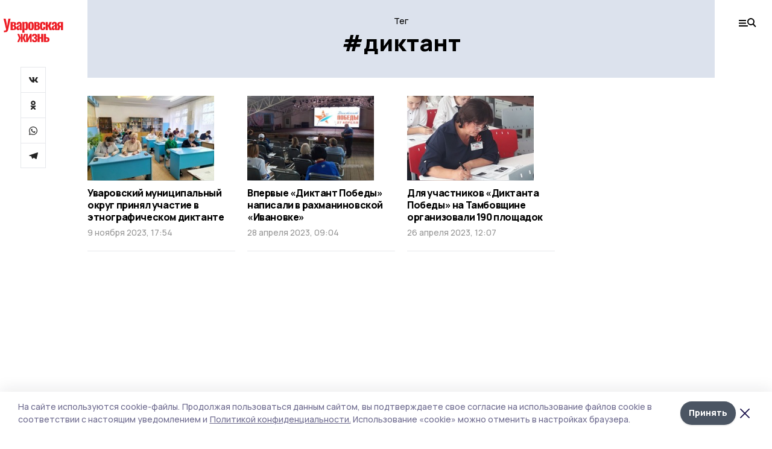

--- FILE ---
content_type: text/html; charset=utf-8
request_url: https://gazetauvarovo.ru/tags/diktant
body_size: 24331
content:
<!doctype html>
<html data-n-head-ssr lang="ru" data-n-head="%7B%22lang%22:%7B%22ssr%22:%22ru%22%7D%7D">
  <head >
    <title>Все новости на тему: диктант | Уваровская жизнь</title><meta data-n-head="ssr" charset="utf-8"><meta data-n-head="ssr" data-hid="og:url" property="og:url" content="https://gazetauvarovo.ru/tags/diktant"><meta data-n-head="ssr" data-hid="og:type" property="og:type" content="article"><meta data-n-head="ssr" name="viewport" content="width=1300"><meta data-n-head="ssr" name="yandex-verification" content="f0a7e362625cb8da"><meta data-n-head="ssr" name="zen-verification" content=""><meta data-n-head="ssr" name="google-site-verification" content="V2NfSennVPwpc5iZrM-UGOrooJ1Omta7muemH6za_XI"><meta data-n-head="ssr" data-hid="og:title" property="og:title" content="Все новости на тему: диктант | Уваровская жизнь"><meta data-n-head="ssr" data-hid="og:description" property="og:description" content="Читайте последние актуальные новости главных событий Тамбова на тему &quot;диктант&quot; в ленте новостей на сайте Уваровская жизнь"><meta data-n-head="ssr" data-hid="description" name="description" content="Читайте последние актуальные новости главных событий Тамбова на тему &quot;диктант&quot; в ленте новостей на сайте Уваровская жизнь"><meta data-n-head="ssr" data-hid="keywords" name="keywords" content="новости,тамбов,диктант,Уваровская жизнь"><link data-n-head="ssr" rel="preconnect" href="https://fonts.gstatic.com"><link data-n-head="ssr" rel="stylesheet" href="https://fonts.googleapis.com/css2?family=Arimo:wght@400;700&amp;family=Inter:wght@400;700&amp;family=Manrope:wght@400;500;600;700;800&amp;family=Montserrat:wght@400;700&amp;display=swap"><link data-n-head="ssr" rel="icon" href="https://api.top68.ru/attachments/74530d75b4d7714c314291d3272e5ae8d64449dc/store/e56a652e466beeec19eb94a262da80d5f836a9dff5b46d530e6330a117a4/favicon.ico"><link data-n-head="ssr" rel="stylesheet" href="https://fonts.googleapis.com/css2?family=Fira+Sans+Extra+Condensed:wght@800&amp;display=swap"><link data-n-head="ssr" rel="canonical" href="https://gazetauvarovo.ru/tags/diktant"><script data-n-head="ssr" src="https://yastatic.net/pcode/adfox/loader.js" crossorigin="anonymous"></script><script data-n-head="ssr" type="application/ld+json">{
              "@context": "https://schema.org",
              "@type": "Organization",
              "name": "Уваровская жизнь",
              "url": "https://gazetauvarovo.ru",
              "logo": {
                "@type": "ImageObject",
                "url": "https://api.top68.ru/attachments/a4980b521a6af8a654007b6a96d0b2b34477348c/store/b67fbb17ea547f2a53821043f97d18a020ecddd898ad33701ad7d67f32cd/uvarovskayazh_d.svg"
              }
          }</script><script data-n-head="ssr" type="text/javascript" src="https://vk.com/js/api/openapi.js?168"></script><link rel="preload" href="/_nuxt/2eeaf0c.js" as="script"><link rel="preload" href="/_nuxt/b02d1a6.js" as="script"><link rel="preload" href="/_nuxt/c25e4f1.js" as="script"><link rel="preload" href="/_nuxt/c16a920.js" as="script"><link rel="preload" href="/_nuxt/78cd59f.js" as="script"><style data-vue-ssr-id="54b08540:0 37e98faf:0 53f61d5f:0 5d3964c8:0 527dd3f5:0 164f9dfa:0 0bc78b3e:0 48139846:0 f222a4c6:0 423c4245:0 90d349b0:0 8033b68e:0 cbba6ba4:0 511952ee:0 533f10fc:0 da892aca:0 8d630b32:0">/*! tailwindcss v2.1.2 | MIT License | https://tailwindcss.com*//*! modern-normalize v1.1.0 | MIT License | https://github.com/sindresorhus/modern-normalize */

/*
Document
========
*/

/**
Use a better box model (opinionated).
*/

*,
::before,
::after {
	box-sizing: border-box;
}

/**
Use a more readable tab size (opinionated).
*/

html {
	-moz-tab-size: 4;
	-o-tab-size: 4;
	   tab-size: 4;
}

/**
1. Correct the line height in all browsers.
2. Prevent adjustments of font size after orientation changes in iOS.
*/

html {
	line-height: 1.15; /* 1 */
	-webkit-text-size-adjust: 100%; /* 2 */
}

/*
Sections
========
*/

/**
Remove the margin in all browsers.
*/

body {
	margin: 0;
}

/**
Improve consistency of default fonts in all browsers. (https://github.com/sindresorhus/modern-normalize/issues/3)
*/

body {
	font-family:
		system-ui,
		-apple-system, /* Firefox supports this but not yet `system-ui` */
		'Segoe UI',
		Roboto,
		Helvetica,
		Arial,
		sans-serif,
		'Apple Color Emoji',
		'Segoe UI Emoji';
}

/*
Grouping content
================
*/

/**
1. Add the correct height in Firefox.
2. Correct the inheritance of border color in Firefox. (https://bugzilla.mozilla.org/show_bug.cgi?id=190655)
*/

hr {
	height: 0; /* 1 */
	color: inherit; /* 2 */
}

/*
Text-level semantics
====================
*/

/**
Add the correct text decoration in Chrome, Edge, and Safari.
*/

abbr[title] {
	-webkit-text-decoration: underline dotted;
	        text-decoration: underline dotted;
}

/**
Add the correct font weight in Edge and Safari.
*/

b,
strong {
	font-weight: bolder;
}

/**
1. Improve consistency of default fonts in all browsers. (https://github.com/sindresorhus/modern-normalize/issues/3)
2. Correct the odd 'em' font sizing in all browsers.
*/

code,
kbd,
samp,
pre {
	font-family:
		ui-monospace,
		SFMono-Regular,
		Consolas,
		'Liberation Mono',
		Menlo,
		monospace; /* 1 */
	font-size: 1em; /* 2 */
}

/**
Add the correct font size in all browsers.
*/

small {
	font-size: 80%;
}

/**
Prevent 'sub' and 'sup' elements from affecting the line height in all browsers.
*/

sub,
sup {
	font-size: 75%;
	line-height: 0;
	position: relative;
	vertical-align: baseline;
}

sub {
	bottom: -0.25em;
}

sup {
	top: -0.5em;
}

/*
Tabular data
============
*/

/**
1. Remove text indentation from table contents in Chrome and Safari. (https://bugs.chromium.org/p/chromium/issues/detail?id=999088, https://bugs.webkit.org/show_bug.cgi?id=201297)
2. Correct table border color inheritance in all Chrome and Safari. (https://bugs.chromium.org/p/chromium/issues/detail?id=935729, https://bugs.webkit.org/show_bug.cgi?id=195016)
*/

table {
	text-indent: 0; /* 1 */
	border-color: inherit; /* 2 */
}

/*
Forms
=====
*/

/**
1. Change the font styles in all browsers.
2. Remove the margin in Firefox and Safari.
*/

button,
input,
optgroup,
select,
textarea {
	font-family: inherit; /* 1 */
	font-size: 100%; /* 1 */
	line-height: 1.15; /* 1 */
	margin: 0; /* 2 */
}

/**
Remove the inheritance of text transform in Edge and Firefox.
1. Remove the inheritance of text transform in Firefox.
*/

button,
select { /* 1 */
	text-transform: none;
}

/**
Correct the inability to style clickable types in iOS and Safari.
*/

button,
[type='button'],
[type='reset'],
[type='submit'] {
	-webkit-appearance: button;
}

/**
Remove the inner border and padding in Firefox.
*/

::-moz-focus-inner {
	border-style: none;
	padding: 0;
}

/**
Restore the focus styles unset by the previous rule.
*/

:-moz-focusring {
	outline: 1px dotted ButtonText;
}

/**
Remove the additional ':invalid' styles in Firefox.
See: https://github.com/mozilla/gecko-dev/blob/2f9eacd9d3d995c937b4251a5557d95d494c9be1/layout/style/res/forms.css#L728-L737
*/

:-moz-ui-invalid {
	box-shadow: none;
}

/**
Remove the padding so developers are not caught out when they zero out 'fieldset' elements in all browsers.
*/

legend {
	padding: 0;
}

/**
Add the correct vertical alignment in Chrome and Firefox.
*/

progress {
	vertical-align: baseline;
}

/**
Correct the cursor style of increment and decrement buttons in Safari.
*/

::-webkit-inner-spin-button,
::-webkit-outer-spin-button {
	height: auto;
}

/**
1. Correct the odd appearance in Chrome and Safari.
2. Correct the outline style in Safari.
*/

[type='search'] {
	-webkit-appearance: textfield; /* 1 */
	outline-offset: -2px; /* 2 */
}

/**
Remove the inner padding in Chrome and Safari on macOS.
*/

::-webkit-search-decoration {
	-webkit-appearance: none;
}

/**
1. Correct the inability to style clickable types in iOS and Safari.
2. Change font properties to 'inherit' in Safari.
*/

::-webkit-file-upload-button {
	-webkit-appearance: button; /* 1 */
	font: inherit; /* 2 */
}

/*
Interactive
===========
*/

/*
Add the correct display in Chrome and Safari.
*/

summary {
	display: list-item;
}/**
 * Manually forked from SUIT CSS Base: https://github.com/suitcss/base
 * A thin layer on top of normalize.css that provides a starting point more
 * suitable for web applications.
 */

/**
 * Removes the default spacing and border for appropriate elements.
 */

blockquote,
dl,
dd,
h1,
h2,
h3,
h4,
h5,
h6,
hr,
figure,
p,
pre {
  margin: 0;
}

button {
  background-color: transparent;
  background-image: none;
}

/**
 * Work around a Firefox/IE bug where the transparent `button` background
 * results in a loss of the default `button` focus styles.
 */

button:focus {
  outline: 1px dotted;
  outline: 5px auto -webkit-focus-ring-color;
}

fieldset {
  margin: 0;
  padding: 0;
}

ol,
ul {
  list-style: none;
  margin: 0;
  padding: 0;
}

/**
 * Tailwind custom reset styles
 */

/**
 * 1. Use the user's configured `sans` font-family (with Tailwind's default
 *    sans-serif font stack as a fallback) as a sane default.
 * 2. Use Tailwind's default "normal" line-height so the user isn't forced
 *    to override it to ensure consistency even when using the default theme.
 */

html {
  font-family: Manrope, sans-serif; /* 1 */
  line-height: 1.5; /* 2 */
}


/**
 * Inherit font-family and line-height from `html` so users can set them as
 * a class directly on the `html` element.
 */

body {
  font-family: inherit;
  line-height: inherit;
}

/**
 * 1. Prevent padding and border from affecting element width.
 *
 *    We used to set this in the html element and inherit from
 *    the parent element for everything else. This caused issues
 *    in shadow-dom-enhanced elements like <details> where the content
 *    is wrapped by a div with box-sizing set to `content-box`.
 *
 *    https://github.com/mozdevs/cssremedy/issues/4
 *
 *
 * 2. Allow adding a border to an element by just adding a border-width.
 *
 *    By default, the way the browser specifies that an element should have no
 *    border is by setting it's border-style to `none` in the user-agent
 *    stylesheet.
 *
 *    In order to easily add borders to elements by just setting the `border-width`
 *    property, we change the default border-style for all elements to `solid`, and
 *    use border-width to hide them instead. This way our `border` utilities only
 *    need to set the `border-width` property instead of the entire `border`
 *    shorthand, making our border utilities much more straightforward to compose.
 *
 *    https://github.com/tailwindcss/tailwindcss/pull/116
 */

*,
::before,
::after {
  box-sizing: border-box; /* 1 */
  border-width: 0; /* 2 */
  border-style: solid; /* 2 */
  border-color: #e5e7eb; /* 2 */
}

/*
 * Ensure horizontal rules are visible by default
 */

hr {
  border-top-width: 1px;
}

/**
 * Undo the `border-style: none` reset that Normalize applies to images so that
 * our `border-{width}` utilities have the expected effect.
 *
 * The Normalize reset is unnecessary for us since we default the border-width
 * to 0 on all elements.
 *
 * https://github.com/tailwindcss/tailwindcss/issues/362
 */

img {
  border-style: solid;
}

textarea {
  resize: vertical;
}

input::-moz-placeholder, textarea::-moz-placeholder {
  opacity: 1;
  color: #9ca3af;
}

input:-ms-input-placeholder, textarea:-ms-input-placeholder {
  opacity: 1;
  color: #9ca3af;
}

input::placeholder,
textarea::placeholder {
  opacity: 1;
  color: #9ca3af;
}

button,
[role="button"] {
  cursor: pointer;
}

table {
  border-collapse: collapse;
}

h1,
h2,
h3,
h4,
h5,
h6 {
  font-size: inherit;
  font-weight: inherit;
}

/**
 * Reset links to optimize for opt-in styling instead of
 * opt-out.
 */

a {
  color: inherit;
  text-decoration: inherit;
}

/**
 * Reset form element properties that are easy to forget to
 * style explicitly so you don't inadvertently introduce
 * styles that deviate from your design system. These styles
 * supplement a partial reset that is already applied by
 * normalize.css.
 */

button,
input,
optgroup,
select,
textarea {
  padding: 0;
  line-height: inherit;
  color: inherit;
}

/**
 * Use the configured 'mono' font family for elements that
 * are expected to be rendered with a monospace font, falling
 * back to the system monospace stack if there is no configured
 * 'mono' font family.
 */

pre,
code,
kbd,
samp {
  font-family: ui-monospace, SFMono-Regular, Menlo, Monaco, Consolas, "Liberation Mono", "Courier New", monospace;
}

/**
 * Make replaced elements `display: block` by default as that's
 * the behavior you want almost all of the time. Inspired by
 * CSS Remedy, with `svg` added as well.
 *
 * https://github.com/mozdevs/cssremedy/issues/14
 */

img,
svg,
video,
canvas,
audio,
iframe,
embed,
object {
  display: block;
  vertical-align: middle;
}

/**
 * Constrain images and videos to the parent width and preserve
 * their intrinsic aspect ratio.
 *
 * https://github.com/mozdevs/cssremedy/issues/14
 */

img,
video {
  max-width: 100%;
  height: auto;
}*{--tw-shadow:0 0 #0000;--tw-ring-inset:var(--tw-empty,/*!*/ /*!*/);--tw-ring-offset-width:0px;--tw-ring-offset-color:#fff;--tw-ring-color:rgba(59, 130, 246, 0.5);--tw-ring-offset-shadow:0 0 #0000;--tw-ring-shadow:0 0 #0000;}.pointer-events-none{pointer-events:none;}.relative{position:relative;}.absolute{position:absolute;}.sticky{position:sticky;}.static{position:static;}.fixed{position:fixed;}.left-0{left:0px;}.top-0{top:0px;}.top-4{top:1rem;}.right-2{right:0.5rem;}.right-4{right:1rem;}.bottom-0{bottom:0px;}.right-8{right:2rem;}.left-auto{left:auto;}.right-0{right:0px;}.left-6{left:1.5rem;}.bottom-6{bottom:1.5rem;}.-right-10{right:-2.5rem;}.-left-10{left:-2.5rem;}.top-14{top:3.5rem;}.top-2{top:0.5rem;}.right-5{right:1.25rem;}.bottom-5{bottom:1.25rem;}.left-2{left:0.5rem;}.bottom-2{bottom:0.5rem;}.-right-6{right:-1.5rem;}.-left-6{left:-1.5rem;}.left-4{left:1rem;}.bottom-4{bottom:1rem;}.right-6{right:1.5rem;}.bottom-8{bottom:2rem;}.top-6{top:1.5rem;}.top-3{top:0.75rem;}.z-50{z-index:50;}.z-10{z-index:10;}.m-4{margin:1rem;}.m-5{margin:1.25rem;}.m-0{margin:0px;}.m-6{margin:1.5rem;}.m-10{margin:2.5rem;}.my-6{margin-top:1.5rem;margin-bottom:1.5rem;}.mx-auto{margin-left:auto;margin-right:auto;}.mx-9{margin-left:2.25rem;margin-right:2.25rem;}.-mx-4{margin-left:-1rem;margin-right:-1rem;}.my-4{margin-top:1rem;margin-bottom:1rem;}.my-2{margin-top:0.5rem;margin-bottom:0.5rem;}.my-0{margin-top:0px;margin-bottom:0px;}.my-8{margin-top:2rem;margin-bottom:2rem;}.mx-5{margin-left:1.25rem;margin-right:1.25rem;}.-mx-8{margin-left:-2rem;margin-right:-2rem;}.mx-4{margin-left:1rem;margin-right:1rem;}.mx-0{margin-left:0px;margin-right:0px;}.mx-3{margin-left:0.75rem;margin-right:0.75rem;}.my-5{margin-top:1.25rem;margin-bottom:1.25rem;}.my-12{margin-top:3rem;margin-bottom:3rem;}.mx-14{margin-left:3.5rem;margin-right:3.5rem;}.-mx-6{margin-left:-1.5rem;margin-right:-1.5rem;}.-mx-11{margin-left:-2.75rem;margin-right:-2.75rem;}.mr-2{margin-right:0.5rem;}.mb-3{margin-bottom:0.75rem;}.mb-2{margin-bottom:0.5rem;}.mt-2{margin-top:0.5rem;}.mb-6{margin-bottom:1.5rem;}.mt-20{margin-top:5rem;}.mb-5{margin-bottom:1.25rem;}.mb-0{margin-bottom:0px;}.mr-4{margin-right:1rem;}.mb-1{margin-bottom:0.25rem;}.mb-10{margin-bottom:2.5rem;}.mb-12{margin-bottom:3rem;}.mr-3{margin-right:0.75rem;}.ml-auto{margin-left:auto;}.-mt-1{margin-top:-0.25rem;}.mr-10{margin-right:2.5rem;}.mb-4{margin-bottom:1rem;}.mb-8{margin-bottom:2rem;}.mt-1{margin-top:0.25rem;}.mt-4{margin-top:1rem;}.mt-6{margin-top:1.5rem;}.mr-5{margin-right:1.25rem;}.mt-8{margin-top:2rem;}.-mr-4{margin-right:-1rem;}.mr-0{margin-right:0px;}.mr-9{margin-right:2.25rem;}.mr-16{margin-right:4rem;}.mt-10{margin-top:2.5rem;}.mr-1{margin-right:0.25rem;}.mr-6{margin-right:1.5rem;}.mt-5{margin-top:1.25rem;}.mt-3{margin-top:0.75rem;}.-mt-6{margin-top:-1.5rem;}.mr-8{margin-right:2rem;}.mb-7{margin-bottom:1.75rem;}.mt-0{margin-top:0px;}.ml-4{margin-left:1rem;}.mb-9{margin-bottom:2.25rem;}.ml-5{margin-left:1.25rem;}.mr-12{margin-right:3rem;}.mr-14{margin-right:3.5rem;}.ml-0{margin-left:0px;}.mt-16{margin-top:4rem;}.ml-10{margin-left:2.5rem;}.ml-12{margin-left:3rem;}.-ml-4{margin-left:-1rem;}.block{display:block;}.inline-block{display:inline-block;}.flex{display:flex;}.table{display:table;}.\!table{display:table !important;}.grid{display:grid;}.hidden{display:none;}.h-0{height:0px;}.h-full{height:100%;}.h-auto{height:auto;}.h-12{height:3rem;}.h-screen{height:100vh;}.w-full{width:100%;}.w-auto{width:auto;}.w-16{width:4rem;}.w-1\/4{width:25%;}.w-3\/4{width:75%;}.w-1\/2{width:50%;}.min-w-full{min-width:100%;}.max-w-full{max-width:100%;}.flex-shrink-0{flex-shrink:0;}.flex-grow-0{flex-grow:0;}.border-collapse{border-collapse:collapse;}.transform{--tw-translate-x:0;--tw-translate-y:0;--tw-rotate:0;--tw-skew-x:0;--tw-skew-y:0;--tw-scale-x:1;--tw-scale-y:1;transform:translateX(var(--tw-translate-x)) translateY(var(--tw-translate-y)) rotate(var(--tw-rotate)) skewX(var(--tw-skew-x)) skewY(var(--tw-skew-y)) scaleX(var(--tw-scale-x)) scaleY(var(--tw-scale-y));}.cursor-pointer{cursor:pointer;}.appearance-none{-webkit-appearance:none;-moz-appearance:none;appearance:none;}.grid-cols-3{grid-template-columns:repeat(3, minmax(0, 1fr));}.grid-cols-1{grid-template-columns:repeat(1, minmax(0, 1fr));}.grid-cols-2{grid-template-columns:repeat(2, minmax(0, 1fr));}.grid-cols-4{grid-template-columns:repeat(4, minmax(0, 1fr));}.flex-col{flex-direction:column;}.flex-wrap{flex-wrap:wrap;}.flex-nowrap{flex-wrap:nowrap;}.items-center{align-items:center;}.items-end{align-items:flex-end;}.justify-between{justify-content:space-between;}.justify-center{justify-content:center;}.justify-end{justify-content:flex-end;}.gap-3{gap:0.75rem;}.gap-10{gap:2.5rem;}.gap-5{gap:1.25rem;}.gap-6{gap:1.5rem;}.gap-14{gap:3.5rem;}.gap-4{gap:1rem;}.gap-2{gap:0.5rem;}.gap-16{gap:4rem;}.gap-9{gap:2.25rem;}.gap-8{gap:2rem;}.gap-12{gap:3rem;}.gap-1{gap:0.25rem;}.gap-7{gap:1.75rem;}.overflow-hidden{overflow:hidden;}.overflow-auto{overflow:auto;}.overflow-visible{overflow:visible;}.whitespace-nowrap{white-space:nowrap;}.break-all{word-break:break-all;}.rounded-none{border-radius:0px;}.rounded-full{border-radius:9999px;}.rounded{border-radius:0.25rem;}.rounded-lg{border-radius:0.5rem;}.rounded-2xl{border-radius:1rem;}.rounded-3xl{border-radius:1.5rem;}.border{border-width:1px;}.border-4{border-width:4px;}.border-b{border-bottom-width:1px;}.border-t{border-top-width:1px;}.border-none{border-style:none;}.border-dashed{border-style:dashed;}.border-black{--tw-border-opacity:1;border-color:rgba(0, 0, 0, var(--tw-border-opacity));}.border-blue-500{--tw-border-opacity:1;border-color:rgba(59, 130, 246, var(--tw-border-opacity));}.bg-gray-200{--tw-bg-opacity:1;background-color:rgba(229, 231, 235, var(--tw-bg-opacity));}.bg-white{--tw-bg-opacity:1;background-color:rgba(255, 255, 255, var(--tw-bg-opacity));}.bg-gray-100{--tw-bg-opacity:1;background-color:rgba(243, 244, 246, var(--tw-bg-opacity));}.bg-black{--tw-bg-opacity:1;background-color:rgba(0, 0, 0, var(--tw-bg-opacity));}.bg-gray-600{--tw-bg-opacity:1;background-color:rgba(75, 85, 99, var(--tw-bg-opacity));}.bg-gray-50{--tw-bg-opacity:1;background-color:rgba(249, 250, 251, var(--tw-bg-opacity));}.bg-transparent{background-color:transparent;}.bg-cover{background-size:cover;}.bg-center{background-position:center;}.bg-top{background-position:top;}.bg-no-repeat{background-repeat:no-repeat;}.object-contain{-o-object-fit:contain;object-fit:contain;}.object-cover{-o-object-fit:cover;object-fit:cover;}.object-center{-o-object-position:center;object-position:center;}.p-6{padding:1.5rem;}.p-4{padding:1rem;}.p-2{padding:0.5rem;}.p-3{padding:0.75rem;}.p-8{padding:2rem;}.p-0{padding:0px;}.p-5{padding:1.25rem;}.p-11{padding:2.75rem;}.py-5{padding-top:1.25rem;padding-bottom:1.25rem;}.px-0{padding-left:0px;padding-right:0px;}.px-4{padding-left:1rem;padding-right:1rem;}.py-1{padding-top:0.25rem;padding-bottom:0.25rem;}.px-20{padding-left:5rem;padding-right:5rem;}.px-5{padding-left:1.25rem;padding-right:1.25rem;}.py-4{padding-top:1rem;padding-bottom:1rem;}.px-6{padding-left:1.5rem;padding-right:1.5rem;}.py-3{padding-top:0.75rem;padding-bottom:0.75rem;}.py-6{padding-top:1.5rem;padding-bottom:1.5rem;}.px-2{padding-left:0.5rem;padding-right:0.5rem;}.py-2{padding-top:0.5rem;padding-bottom:0.5rem;}.px-3{padding-left:0.75rem;padding-right:0.75rem;}.px-8{padding-left:2rem;padding-right:2rem;}.px-7{padding-left:1.75rem;padding-right:1.75rem;}.px-12{padding-left:3rem;padding-right:3rem;}.pt-2{padding-top:0.5rem;}.pb-3{padding-bottom:0.75rem;}.pt-3{padding-top:0.75rem;}.pb-5{padding-bottom:1.25rem;}.pb-6{padding-bottom:1.5rem;}.pt-4{padding-top:1rem;}.pb-2{padding-bottom:0.5rem;}.pt-6{padding-top:1.5rem;}.pl-4{padding-left:1rem;}.pb-12{padding-bottom:3rem;}.pl-12{padding-left:3rem;}.pr-4{padding-right:1rem;}.pb-1{padding-bottom:0.25rem;}.pb-0{padding-bottom:0px;}.pb-7{padding-bottom:1.75rem;}.pb-4{padding-bottom:1rem;}.pr-6{padding-right:1.5rem;}.pb-8{padding-bottom:2rem;}.pt-5{padding-top:1.25rem;}.pt-0{padding-top:0px;}.pb-10{padding-bottom:2.5rem;}.pt-8{padding-top:2rem;}.pl-8{padding-left:2rem;}.pt-1{padding-top:0.25rem;}.pl-3{padding-left:0.75rem;}.pl-6{padding-left:1.5rem;}.text-center{text-align:center;}.text-left{text-align:left;}.font-sans{font-family:Manrope, sans-serif;}.font-serif{font-family:ui-serif, Georgia, Cambria, "Times New Roman", Times, serif;}.text-xs{font-size:11px;}.text-base{font-size:14px;}.text-2xl{font-size:22px;}.text-lg{font-size:16px;}.text-3xl{font-size:28px;}.text-xl{font-size:18px;}.text-sm{font-size:12px;}.text-4xl{font-size:38px;}.font-bold{font-weight:800;}.font-semibold{font-weight:600;}.font-medium{font-weight:500;}.font-normal{font-weight:500;}.leading-tight{line-height:1.16;}.leading-none{line-height:1;}.leading-relaxed{line-height:1.55;}.leading-6{line-height:1.5rem;}.leading-normal{line-height:1.29;}.tracking-tight{letter-spacing:-0.025em;}.text-black{--tw-text-opacity:1;color:rgba(0, 0, 0, var(--tw-text-opacity));}.text-white{--tw-text-opacity:1;color:rgba(255, 255, 255, var(--tw-text-opacity));}.text-blue-500{--tw-text-opacity:1;color:rgba(59, 130, 246, var(--tw-text-opacity));}.text-gray-600{--tw-text-opacity:1;color:rgba(75, 85, 99, var(--tw-text-opacity));}.underline{text-decoration:underline;}.placeholder-black::-moz-placeholder{--tw-placeholder-opacity:1;color:rgba(0, 0, 0, var(--tw-placeholder-opacity));}.placeholder-black:-ms-input-placeholder{--tw-placeholder-opacity:1;color:rgba(0, 0, 0, var(--tw-placeholder-opacity));}.placeholder-black::placeholder{--tw-placeholder-opacity:1;color:rgba(0, 0, 0, var(--tw-placeholder-opacity));}.opacity-40{opacity:0.4;}.opacity-25{opacity:0.25;}.opacity-100{opacity:1;}.opacity-50{opacity:0.5;}.opacity-0{opacity:0;}.opacity-60{opacity:0.6;}.opacity-90{opacity:0.9;}.opacity-70{opacity:0.7;}.opacity-30{opacity:0.3;}.shadow-none{--tw-shadow:0 0 #0000;box-shadow:var(--tw-ring-offset-shadow, 0 0 #0000), var(--tw-ring-shadow, 0 0 #0000), var(--tw-shadow);}.shadow{--tw-shadow:0 1px 3px 0 rgba(0, 0, 0, 0.1), 0 1px 2px 0 rgba(0, 0, 0, 0.06);box-shadow:var(--tw-ring-offset-shadow, 0 0 #0000), var(--tw-ring-shadow, 0 0 #0000), var(--tw-shadow);}.shadow-xl{--tw-shadow:0 20px 25px -5px rgba(0, 0, 0, 0.1), 0 10px 10px -5px rgba(0, 0, 0, 0.04);box-shadow:var(--tw-ring-offset-shadow, 0 0 #0000), var(--tw-ring-shadow, 0 0 #0000), var(--tw-shadow);}.shadow-2xl{--tw-shadow:0 25px 50px -12px rgba(0, 0, 0, 0.25);box-shadow:var(--tw-ring-offset-shadow, 0 0 #0000), var(--tw-ring-shadow, 0 0 #0000), var(--tw-shadow);}.outline-none{outline:2px solid transparent;outline-offset:2px;}.filter{--tw-blur:var(--tw-empty,/*!*/ /*!*/);--tw-brightness:var(--tw-empty,/*!*/ /*!*/);--tw-contrast:var(--tw-empty,/*!*/ /*!*/);--tw-grayscale:var(--tw-empty,/*!*/ /*!*/);--tw-hue-rotate:var(--tw-empty,/*!*/ /*!*/);--tw-invert:var(--tw-empty,/*!*/ /*!*/);--tw-saturate:var(--tw-empty,/*!*/ /*!*/);--tw-sepia:var(--tw-empty,/*!*/ /*!*/);--tw-drop-shadow:var(--tw-empty,/*!*/ /*!*/);filter:var(--tw-blur) var(--tw-brightness) var(--tw-contrast) var(--tw-grayscale) var(--tw-hue-rotate) var(--tw-invert) var(--tw-saturate) var(--tw-sepia) var(--tw-drop-shadow);}.blur{--tw-blur:blur(8px);}.transition{transition-property:background-color, border-color, color, fill, stroke, opacity, box-shadow, transform, filter, -webkit-backdrop-filter;transition-property:background-color, border-color, color, fill, stroke, opacity, box-shadow, transform, filter, backdrop-filter;transition-property:background-color, border-color, color, fill, stroke, opacity, box-shadow, transform, filter, backdrop-filter, -webkit-backdrop-filter;transition-timing-function:cubic-bezier(0.4, 0, 0.2, 1);transition-duration:150ms;}.transition-opacity{transition-property:opacity;transition-timing-function:cubic-bezier(0.4, 0, 0.2, 1);transition-duration:150ms;}.duration-300{transition-duration:300ms;}.duration-200{transition-duration:200ms;}.hover\:bg-gray-50:hover{--tw-bg-opacity:1;background-color:rgba(249, 250, 251, var(--tw-bg-opacity));}.hover\:bg-white:hover{--tw-bg-opacity:1;background-color:rgba(255, 255, 255, var(--tw-bg-opacity));}.hover\:underline:hover{text-decoration:underline;}.hover\:opacity-80:hover{opacity:0.8;}.hover\:opacity-100:hover{opacity:1;}
.bg-img{position:relative;height:0px;--tw-bg-opacity:1;background-color:rgba(229, 231, 235, var(--tw-bg-opacity));background-size:cover;padding-bottom:67%}.bg-img img{position:absolute;height:100%;width:100%;-o-object-fit:cover;object-fit:cover}.cm-button{cursor:pointer;padding:0.75rem;font-weight:800;--tw-text-opacity:1;color:rgba(255, 255, 255, var(--tw-text-opacity));background:#6a95bc}.cm-button.__lg{padding-left:1.5rem;font-size:20px}.cm-title{margin-bottom:0.5rem;font-weight:800;letter-spacing:-0.025em;font-size:20px}.cm-subtitle{margin-bottom:0.75rem;font-weight:800;letter-spacing:-0.025em;font-size:20px}.cm-lead{margin-bottom:1rem;font-size:16px;letter-spacing:-0.025em}.cm-meta{margin-bottom:1rem}.cm-meta a, .cm-meta span{margin-right:0.75rem}.cm-meta a:last-child, .cm-meta span:last-child{opacity:0.5}body:not(.desktop) .mobile-cols{display:grid;gap:0.5rem;grid-template-columns:28px 1fr}body.desktop .cm-title{margin-bottom:1.25rem;font-size:38px;line-height:1.16}body.desktop .cm-subtitle{font-size:28px}body.desktop .cm-lead{margin-bottom:2rem;font-size:22px}body.desktop .cm-button.__lg{padding-left:1.75rem;font-size:28px}body.desktop div.cols.section{display:grid;grid-template-columns:775px 240px;gap:25px}body.desktop div.cols.section.mb-0{margin-bottom:0px}body.desktop section.cols{display:grid;grid-template-columns:775px 240px;gap:25px}body.desktop section.cols.mb-0{margin-bottom:0px}.f-label{margin-bottom:1.5rem;display:block}.f-title{margin-bottom:0.5rem;font-size:16px;font-weight:400}.f-input{display:block;width:100%;-webkit-appearance:none;-moz-appearance:none;appearance:none;border-radius:0px;padding-left:1.25rem;padding-right:1.25rem;padding-top:1rem;padding-bottom:1rem;font-size:16px;background:#eeeef1;font-weight:700}.f-input[type=email]{color:#5681a8}select.f-input{background:#eeeef1 calc(100% - 20px) 50% url([data-uri]) no-repeat}.f-checkbox, .f-radio{cursor:pointer;-webkit-appearance:none;-moz-appearance:none;appearance:none;border-radius:0px}.f-checkbox,.f-radio{width:20px;height:20px;flex:0 0 auto;background:url([data-uri])}.f-checkbox.__active,.f-checkbox:checked,.f-radio.__active,.f-radio:checked{background:url([data-uri])}.f-radio{background:url([data-uri])}.f-radio.__active,.f-radio:checked{background:url([data-uri])}.f-checkbox-label, .f-radio-label{margin-bottom:1.5rem;display:flex;align-items:center}.f-checkbox-title, .f-radio-title{margin-left:1rem;font-size:16px}body.desktop .f-title{margin-bottom:1rem;font-size:18px}body.desktop .f-checkbox-title, body.desktop .f-input, body.desktop .f-radio-title{font-size:18px}.fade-enter, .fade-leave-to{opacity:0}.fade-enter-active,.fade-leave-active{transition:opacity .2s ease}.fade-up-enter-active,.fade-up-leave-active{transition:all .35s}.fade-up-enter, .fade-up-leave-to{opacity:0}.fade-up-enter,.fade-up-leave-to{transform:translateY(-20px)}html{font-size:14px;font-weight:500;line-height:1.29;--block-width:700px;--active-color:#dce2ed}html.locked{overflow:hidden}ul{margin-left:2rem;list-style-type:disc}ol{margin-left:2rem;list-style-type:decimal}.container{padding-left:1rem;padding-right:1rem}iframe, img, video{max-width:100%}[lazy=error]{background-position:50%!important;background-size:60px!important;background-repeat:no-repeat!important}body.desktop .container{margin-left:auto;margin-right:auto;padding-left:0px;padding-right:0px;width:1220px}body.desktop [lazy=error]{background-size:80px!important}
.nuxt-progress{position:fixed;top:0;left:0;right:0;height:2px;width:0;opacity:1;transition:width .1s,opacity .4s;background-color:var(--active-color);z-index:999999}.nuxt-progress.nuxt-progress-notransition{transition:none}.nuxt-progress-failed{background-color:red}
.page[data-v-be8820c2]{min-height:100vh}.top-banner[data-v-be8820c2]{margin-left:auto;margin-right:auto;width:300px}body.desktop .top-banner[data-v-be8820c2]{width:1250px}body.desktop .page[data-v-be8820c2]{display:grid;grid-template-columns:50px 1040px 50px;gap:40px}body.desktop .page.__local[data-v-be8820c2]{grid-template-columns:100px 1040px 50px;width:1270px}body.desktop .page.__local .logo[data-v-be8820c2]{width:100%}body.desktop .logo-container[data-v-be8820c2], body.desktop .menu-trigger[data-v-be8820c2]{position:sticky}body.desktop .logo-container[data-v-be8820c2],body.desktop .menu-trigger[data-v-be8820c2]{top:30px;margin-top:30px}body.desktop .logo[data-v-be8820c2]{margin-left:auto;margin-right:auto;display:block;width:42px;margin-bottom:40px}
.bnr[data-v-79f9e22a]{margin-left:auto;margin-right:auto;width:300px}.bnr[data-v-79f9e22a]:not(:empty){margin-bottom:1rem}.bnr-container.mb-0 .bnr[data-v-79f9e22a]{margin-bottom:0}body.desktop .bnr[data-v-79f9e22a]{width:auto}
.lightning[data-v-92ba7552]{display:block;padding-top:0.5rem;padding-bottom:0.75rem;text-align:center;background:var(--active-color)}.rubric[data-v-92ba7552]{font-size:11px}.title[data-v-92ba7552]{margin-left:auto;margin-right:auto;font-weight:800;line-height:1.16;max-width:80%}body.desktop .lightning[data-v-92ba7552]{padding-top:0.75rem;padding-bottom:1.25rem}body.desktop .rubric[data-v-92ba7552]{font-size:14px}body.desktop .title[data-v-92ba7552]{font-size:22px;max-width:500px}
a[data-v-2a55e268]{display:inline-block}img[data-v-2a55e268]{width:28px}img.__local[data-v-2a55e268]{width:auto;max-height:50px}body.desktop img[data-v-2a55e268]{width:auto}body.desktop img.__local[data-v-2a55e268]{width:100%}
.share[data-v-4d069d78]{margin-left:auto;margin-right:auto;width:42px}a[data-v-4d069d78]{display:block;cursor:pointer;border-width:1px;background-position:center;background-repeat:no-repeat;border-bottom-width:0;height:42px}a[data-v-4d069d78]:last-child{border-bottom-width:1px}.vk[data-v-4d069d78]{background-image:url(/_nuxt/img/vk.a3fc87d.svg)}.fb[data-v-4d069d78]{background-image:url([data-uri])}.ok[data-v-4d069d78]{background-image:url(/_nuxt/img/ok.480e53f.svg)}.wa[data-v-4d069d78]{background-image:url(/_nuxt/img/wa.f2f254d.svg)}.tg[data-v-4d069d78]{background-image:url([data-uri])}.share.__dark a[data-v-4d069d78]{border-color:#828282}.share.__dark .vk[data-v-4d069d78]{background-image:url(/_nuxt/img/vk-white.dc41d20.svg)}.share.__dark .fb[data-v-4d069d78]{background-image:url([data-uri])}.share.__dark .ok[data-v-4d069d78]{background-image:url(/_nuxt/img/ok-white.c2036d3.svg)}.share.__dark .wa[data-v-4d069d78]{background-image:url(/_nuxt/img/wa-white.e567518.svg)}.share.__dark .tg[data-v-4d069d78]{background-image:url([data-uri])}.share.__top-matter-mobile[data-v-4d069d78]{width:32px}.share.__top-matter-mobile a[data-v-4d069d78]{height:36px}
body.desktop .h1[data-v-55b6a0ab]{margin-top:2.5rem}
.top[data-v-af3cb180]{text-align:center;background:var(--active-color);padding:26px 0 40px;margin-bottom:30px}.top.__red[data-v-af3cb180]{background:#eddcdf}.top.__blue[data-v-af3cb180]{background:#dce2ed}.top.__black[data-v-af3cb180]{--tw-text-opacity:1;color:rgba(255, 255, 255, var(--tw-text-opacity));background:#393939}.top.__image[data-v-af3cb180]{--tw-text-opacity:1;color:rgba(255, 255, 255, var(--tw-text-opacity))}.meta span[data-v-af3cb180]:not(:last-child):after{content:" • "}.title[data-v-af3cb180]{margin-left:auto;margin-right:auto;margin-top:0.5rem;font-size:38px;font-weight:800;line-height:1;width:610px}.text[data-v-af3cb180]{margin-left:auto;margin-right:auto;margin-top:1.5rem;font-size:16px;font-weight:600;width:500px}.text[data-v-af3cb180]:empty{display:none}.dd[data-v-af3cb180]{margin-left:auto;margin-right:auto;margin-top:2rem;max-width:775px}
body.desktop .matters[data-v-e1ad0c0a]{display:grid;grid-template-columns:repeat(3, minmax(0, 1fr));gap:30px 20px}
.item[data-v-632ba74c]{display:flex;flex-direction:column;justify-content:space-between;border-bottom-width:1px;padding-bottom:1.5rem}.img[data-v-632ba74c]{margin-bottom:0.75rem;width:210px}.title[data-v-632ba74c]{margin-bottom:0.5rem;font-size:16px;font-weight:800;letter-spacing:-0.025em}.title.__lg[data-v-632ba74c]{line-height:1.16;font-size:22px}.date[data-v-632ba74c]{opacity:0.4}.author[data-v-632ba74c]{margin-top:0.5rem;display:grid;gap:12px;grid-template-columns:48px 1fr}.author .avatar[data-v-632ba74c]{border-radius:9999px;--tw-bg-opacity:1;background-color:rgba(243, 244, 246, var(--tw-bg-opacity));height:48px}.author .name[data-v-632ba74c]{font-size:16px;font-weight:800}.author .job[data-v-632ba74c]{line-height:1.16}
.blur-img-container[data-v-1da254d6]{position:relative;height:0px;overflow:hidden;--tw-bg-opacity:1;background-color:rgba(229, 231, 235, var(--tw-bg-opacity));background-position:center;background-repeat:no-repeat;padding-bottom:67%;background-size:70px;background-image:url(/image-plug.svg)}.blur-img-blur[data-v-1da254d6]{position:absolute;left:0px;top:0px;height:100%;width:100%;background-size:cover;background-position:center;filter:blur(10px)}.blur-img-img[data-v-1da254d6]{position:absolute;left:0px;top:0px;height:100%;width:100%;-o-object-fit:contain;object-fit:contain;-o-object-position:center;object-position:center}
.component[data-v-5fd10323]{margin-top:1.5rem;margin-bottom:1.5rem;display:flex;height:3rem;align-items:center;justify-content:center}@keyframes rotate-data-v-5fd10323{0%{transform:rotate(0)}to{transform:rotate(1turn)}}.component span[data-v-5fd10323]{height:100%;width:4rem;background:no-repeat url(/_nuxt/img/loading.dd38236.svg) 50%/contain;animation:rotate-data-v-5fd10323 .8s infinite}
.no-results[data-v-ee8e452e]{margin-bottom:1.5rem;font-size:22px;font-weight:800;line-height:1;opacity:0.5}body.desktop .no-results[data-v-ee8e452e]{font-size:32px;width:540px}
.menu-trigger[data-v-56fec8e9]{cursor:pointer;--tw-bg-opacity:1;background-color:rgba(0, 0, 0, var(--tw-bg-opacity));width:29px;height:15px;-webkit-mask:url(/_nuxt/img/menu-trigger.cfeb88d.svg);mask:url(/_nuxt/img/menu-trigger.cfeb88d.svg)}.menu-trigger.__dark[data-v-56fec8e9]{--tw-bg-opacity:1;background-color:rgba(255, 255, 255, var(--tw-bg-opacity))}
.title[data-v-69711598]{margin-bottom:0.5rem;font-weight:800;font-size:20px}.footer[data-v-69711598]{--tw-text-opacity:1;color:rgba(255, 255, 255, var(--tw-text-opacity));background:#2e2e2e;padding:35px 30px 50px 50px}.cols[data-v-69711598]{display:grid;grid-template-columns:repeat(1, minmax(0, 1fr));gap:1.5rem;font-size:12px}.cols[data-v-69711598] p{margin-bottom:1rem}body.desktop .footer[data-v-69711598]{margin-left:auto;margin-right:auto;width:1040px;font-size:13px;font-family:Inter;padding:30px}body.desktop .cols[data-v-69711598]{gap:3.5rem}body.desktop .cols.__2[data-v-69711598]{grid-template-columns:repeat(2, minmax(0, 1fr))}body.desktop .cols.__3[data-v-69711598]{grid-template-columns:repeat(3, minmax(0, 1fr))}</style>
  </head>
  <body class="desktop" data-n-head="%7B%22class%22:%7B%22ssr%22:%22desktop%22%7D%7D">
    <div data-server-rendered="true" id="__nuxt"><!----><div id="__layout"><div data-v-be8820c2><div class="bnr-container top-banner mb-0" data-v-79f9e22a data-v-be8820c2><div title="1250_250_topline" class="adfox-bnr bnr" data-v-79f9e22a></div></div><!----><!----><!----><div class="page container __local" data-v-be8820c2><div data-v-be8820c2><div class="logo-container" data-v-be8820c2><a href="/" class="logo nuxt-link-active" data-v-2a55e268 data-v-be8820c2><img src="https://api.top68.ru/attachments/a4980b521a6af8a654007b6a96d0b2b34477348c/store/b67fbb17ea547f2a53821043f97d18a020ecddd898ad33701ad7d67f32cd/uvarovskayazh_d.svg" alt="Уваровская жизнь" class="__local" data-v-2a55e268></a><div class="share" data-v-4d069d78 data-v-be8820c2><a class="vk" data-v-4d069d78></a><a class="ok" data-v-4d069d78></a><a class="wa" data-v-4d069d78></a><a class="tg" data-v-4d069d78></a></div></div></div><div data-v-be8820c2><div data-v-55b6a0ab data-v-be8820c2><div class="top" data-v-af3cb180 data-v-55b6a0ab><div class="meta" data-v-af3cb180><span data-v-af3cb180>Тег</span><!----></div><h1 class="title" data-v-af3cb180>#диктант</h1><div class="text" data-v-af3cb180></div><!----></div><section class="cols mobile-cols" data-v-55b6a0ab><!----><div data-v-55b6a0ab><div class="matters" data-v-e1ad0c0a data-v-55b6a0ab><a href="/news/society/2023-11-09/uvarovskiy-munitsipalnyy-okrug-prinyal-uchastie-v-etnograficheskom-diktante-210572" target="_blank" class="item" data-v-632ba74c data-v-e1ad0c0a><div data-v-632ba74c><div class="img" data-v-632ba74c><div class="blur-img-container" data-v-1da254d6 data-v-632ba74c><div class="blur-img-blur" data-v-1da254d6></div><img alt="Уваровский муниципальный округ принял участие в этнографическом диктанте" src="/plug-gray-img.svg" class="blur-img-img" data-v-1da254d6></div></div><div class="title" data-v-632ba74c>Уваровский муниципальный округ принял участие в этнографическом диктанте</div></div><div data-v-632ba74c><div class="date" data-v-632ba74c>9 ноября 2023, 17:54</div><!----></div></a><a href="/news/society/2023-04-28/vpervye-diktant-pobedy-napisali-v-rahmaninovskoy-ivanovke-157814" target="_blank" class="item" data-v-632ba74c data-v-e1ad0c0a><div data-v-632ba74c><div class="img" data-v-632ba74c><div class="blur-img-container" data-v-1da254d6 data-v-632ba74c><div class="blur-img-blur" data-v-1da254d6></div><img alt="Впервые «Диктант Победы» написали в рахманиновской «Ивановке» " src="/plug-gray-img.svg" class="blur-img-img" data-v-1da254d6></div></div><div class="title" data-v-632ba74c>Впервые «Диктант Победы» написали в рахманиновской «Ивановке» </div></div><div data-v-632ba74c><div class="date" data-v-632ba74c>28 апреля 2023, 09:04</div><!----></div></a><a href="/news/society/2023-04-26/dlya-uchastnikov-diktanta-pobedy-na-tambovschine-organizovali-190-ploschadok-157472" target="_blank" class="item" data-v-632ba74c data-v-e1ad0c0a><div data-v-632ba74c><div class="img" data-v-632ba74c><div class="blur-img-container" data-v-1da254d6 data-v-632ba74c><div class="blur-img-blur" data-v-1da254d6></div><img alt="Для участников  «Диктанта Победы» на Тамбовщине организовали 190 площадок " src="/plug-gray-img.svg" class="blur-img-img" data-v-1da254d6></div></div><div class="title" data-v-632ba74c>Для участников  «Диктанта Победы» на Тамбовщине организовали 190 площадок </div></div><div data-v-632ba74c><div class="date" data-v-632ba74c>26 апреля 2023, 12:07</div><!----></div></a></div></div><div data-v-55b6a0ab><div class="bnr-container" data-v-79f9e22a><div title="240_400_all" class="adfox-bnr bnr" data-v-79f9e22a></div></div><!----><!----></div></section><div class="component" style="display:none;" data-v-5fd10323 data-v-55b6a0ab><span data-v-5fd10323></span></div><div class="no-results" style="display:none;" data-v-ee8e452e data-v-55b6a0ab>По вашему запросу ничего не найдено, попробуйте задать новый запрос</div><div class="inf" data-v-55b6a0ab></div></div></div><div data-v-be8820c2><div class="menu-trigger menu-trigger" data-v-56fec8e9 data-v-be8820c2></div></div></div><div data-v-69711598 data-v-be8820c2><!----><div class="footer" data-v-69711598><div class="cols __2 __3" data-v-69711598><div data-v-69711598><div class="title" data-v-69711598>Уваровская жизнь</div><div data-v-69711598><p><a href="../news" target="_blank" rel="noopener">Новости</a></p>
<p><a title="Истории" href="articles" target="_blank" rel="noopener">Истории</a></p>
<p><a title="Карточки" href="cards" target="_blank" rel="noopener">Карточки</a></p>
<p><a title="Фотогалереи" href="galleries" target="_blank" rel="noopener">Фотогалереи</a><br /><br /><a title="Проекты" href="stories" target="_blank" rel="noopener">Проекты</a></p>
<p><a title="Новости компаний" href="company-news">Новости компаний</a></p>
<p><a title="Документы НПА" href="https://top68.ru/npa" target="_blank" rel="noopener">Документы НПА</a></p>
<p><a title="Объявления" href="ads" target="_blank" rel="noopener">Объявления</a></p>
<p><a title="Подписка на газету" href="https://top68.ru/magazines" target="_blank" rel="noopener">Подписка на газету</a></p></div></div><div data-v-69711598><p><strong>Учредитель и издатель: </strong>ООО&nbsp;&laquo;Издательский дом &laquo;Тамбов&raquo;</p>
<p><strong>Адрес редакции: </strong>392000, Тамбовская обл., г.Тамбов, ш. Моршанское, д.14а<br /><strong>Номер телефона редакции: </strong>8 (4752) 45-05-76<br /><strong>Электронная почта редакции: </strong><a href="mailto:iva.elena.68@yandex.ru">iva.elena.68@yandex.ru</a><br /><strong>Главный редактор: </strong>Иващенко Е.С.</p>
<p><strong>Адрес для обращений и направления корреспонденции:<br /></strong>393460, Тамбовская область, г. Уварово, ул. Гагарина, д. 5<br /><strong>Телефон: </strong>8 (47558) 4-15-41</p>
<p><span class="69ee942848d3186bjs-phone-number"><strong>Подать объявление, разместить рекламу, подписаться на газету:</strong><br /><strong>Телефон:</strong> 8 (915) 861-05-58</span></p>
<p style="text-align: justify;">Сетевое издание &laquo;Уваровская жизнь 68&raquo; зарегистрировано Роскомнадзором. Запись в реестре зарегистрированных СМИ Эл&nbsp; № ФС77-81609 от 27 июля 2021 года.</p>
<p style="text-align: justify;">Знак информационной продукции 12+.</p></div><div data-v-69711598><p style="text-align: justify;"><a href="https://gazetauvarovo.ru/pages/privacy_policy" target="_blank" rel="noopener"><strong>Политика конфиденциальности</strong></a></p>
<p style="text-align: justify;">Сайт содержит сервисы, использующие cookies. Продолжая пользоваться данным сайтом, вы подтверждаете свое согласие на использование файлов cookie в соответствии с настоящим уведомлением и Политикой конфиденциальности. Использование &laquo;cookie&raquo; можно отменить в настройках браузера.</p>
<p style="text-align: justify;">Все материалы сайта защищены законом об авторских правах. При полном или частичном цитировании материалов наличие активной гиперссылки на источник <a href="https://gazetauvarovo.ru">https://gazetauvarovo.ru</a> и указание автора обязательно.</p>
<p style="text-align: justify;">Редакция не несет ответственности за достоверность информации в рекламных объявлениях. &nbsp;&nbsp;</p></div></div><a class="cursor-pointer" data-v-69711598>Обратная связь</a></div></div><!----></div></div></div><script>window.__NUXT__=(function(a,b,c,d,e,f,g,h,i,j,k,l,m,n,o,p,q,r,s,t,u,v,w,x,y,z,A,B,C,D,E,F,G,H,I,J,K,L,M,N,O,P,Q,R,S,T,U,V,W,X,Y,Z,_,$,aa,ab,ac,ad,ae,af,ag,ah,ai,aj,ak,al,am,an,ao,ap,aq,ar,as,at,au,av,aw,ax,ay,az,aA,aB,aC,aD,aE,aF,aG,aH,aI,aJ,aK,aL,aM,aN,aO,aP,aQ,aR,aS,aT,aU,aV,aW,aX,aY,aZ,a_,a$,ba,bb,bc,bd,be,bf,bg,bh,bi,bj,bk,bl,bm,bn,bo,bp,bq,br,bs,bt,bu,bv,bw,bx,by){return {layout:"default",data:[{tag:{title:"диктант",slug:"diktant",path:U,meta_information:{title:"Все новости на тему: диктант | Уваровская жизнь",description:"Читайте последние актуальные новости главных событий Тамбова на тему \"диктант\" в ленте новостей на сайте Уваровская жизнь",keywords:"новости,тамбов,диктант,Уваровская жизнь"}},items:[{id:210572,title:"Уваровский муниципальный округ принял участие в этнографическом диктанте",lead:"В этом году Большой этонографический диктант прошёл на трёх площадках округа. В нём участвовали более 60 человек.",is_promo:f,show_authors:i,views_count:d,published_at:"2023-11-09T17:54:00.000+03:00",noindex_text:c,platform_id:r,lightning:f,registration_area:F,is_partners_matter:f,kind:s,kind_path:t,image:{author:c,source:"Фото: архив Верхнешибряйской школы",description:c,width:800,height:533,url:"https:\u002F\u002Fapi.top68.ru\u002Fattachments\u002Fd794fdac18e0c6ce4f616168ed05b7edb5cb5a86\u002Fstore\u002Fcrop\u002F0\u002F11\u002F800\u002F533\u002F800\u002F533\u002F0\u002Fc06b70b7b27300e18f54f44d4ca6f68a7dda70e7c1349685c7636875f385\u002Fl8dmDBEt_SI+%E2%80%94+%D0%BA%D0%BE%D0%BF%D0%B8%D1%8F.jpg",apply_blackout:d},image_90:"https:\u002F\u002Fapi.top68.ru\u002Fattachments\u002F035582f4bd7e136c2fa33dc068d4aae394fb495e\u002Fstore\u002Fcrop\u002F0\u002F11\u002F800\u002F533\u002F90\u002F0\u002F0\u002Fc06b70b7b27300e18f54f44d4ca6f68a7dda70e7c1349685c7636875f385\u002Fl8dmDBEt_SI+%E2%80%94+%D0%BA%D0%BE%D0%BF%D0%B8%D1%8F.jpg",image_250:"https:\u002F\u002Fapi.top68.ru\u002Fattachments\u002Ff791e99681ebb6c96da7267921fa5c931a1f13b5\u002Fstore\u002Fcrop\u002F0\u002F11\u002F800\u002F533\u002F250\u002F0\u002F0\u002Fc06b70b7b27300e18f54f44d4ca6f68a7dda70e7c1349685c7636875f385\u002Fl8dmDBEt_SI+%E2%80%94+%D0%BA%D0%BE%D0%BF%D0%B8%D1%8F.jpg",image_800:"https:\u002F\u002Fapi.top68.ru\u002Fattachments\u002Fb6b8c7b127ec6b61d79cb8ef37a504ab70f9c1c1\u002Fstore\u002Fcrop\u002F0\u002F11\u002F800\u002F533\u002F800\u002F0\u002F0\u002Fc06b70b7b27300e18f54f44d4ca6f68a7dda70e7c1349685c7636875f385\u002Fl8dmDBEt_SI+%E2%80%94+%D0%BA%D0%BE%D0%BF%D0%B8%D1%8F.jpg",path:"\u002Fnews\u002Fsociety\u002F2023-11-09\u002Fuvarovskiy-munitsipalnyy-okrug-prinyal-uchastie-v-etnograficheskom-diktante-210572",rubric_title:l,rubric_path:o,type:u,authors:[V],platform_title:m,platform_host:v},{id:157814,title:"Впервые «Диктант Победы» написали в рахманиновской «Ивановке» ",lead:"В Музее-заповеднике С.В.Рахманинова «Ивановка» впервые открыли площадку «Диктанта Победы». Свои знания на ней проверили около 30 человек. ",is_promo:f,show_authors:i,views_count:d,published_at:"2023-04-28T09:04:00.000+03:00",noindex_text:c,platform_id:r,lightning:f,registration_area:F,is_partners_matter:f,kind:s,kind_path:t,image:{author:"Фото: Елена Уварова",source:c,description:c,width:798,height:532,url:"https:\u002F\u002Fapi.top68.ru\u002Fattachments\u002Fdd2ec830645be03e082be4867b11a441972fcfce\u002Fstore\u002Fcrop\u002F0\u002F67\u002F798\u002F532\u002F798\u002F532\u002F52\u002Fc720390ba189d71d87231393640ec7369b78777bc9a2c666b2667bc79811\u002FDSCN6543.JPG",apply_blackout:d},image_90:"https:\u002F\u002Fapi.top68.ru\u002Fattachments\u002F892be880a4443fc10b325ad58761be3ef58e6d94\u002Fstore\u002Fcrop\u002F0\u002F67\u002F798\u002F532\u002F90\u002F0\u002F52\u002Fc720390ba189d71d87231393640ec7369b78777bc9a2c666b2667bc79811\u002FDSCN6543.JPG",image_250:"https:\u002F\u002Fapi.top68.ru\u002Fattachments\u002Fb4e1dbe2b4e2453248c8b70cf07aae2e8740e35b\u002Fstore\u002Fcrop\u002F0\u002F67\u002F798\u002F532\u002F250\u002F0\u002F52\u002Fc720390ba189d71d87231393640ec7369b78777bc9a2c666b2667bc79811\u002FDSCN6543.JPG",image_800:"https:\u002F\u002Fapi.top68.ru\u002Fattachments\u002Fc88fdc2ace66ada3ba288c9caa64460b70b1d35b\u002Fstore\u002Fcrop\u002F0\u002F67\u002F798\u002F532\u002F800\u002F0\u002F52\u002Fc720390ba189d71d87231393640ec7369b78777bc9a2c666b2667bc79811\u002FDSCN6543.JPG",path:"\u002Fnews\u002Fsociety\u002F2023-04-28\u002Fvpervye-diktant-pobedy-napisali-v-rahmaninovskoy-ivanovke-157814",rubric_title:l,rubric_path:o,type:u,authors:[V],platform_title:m,platform_host:v},{id:157472,title:"Для участников  «Диктанта Победы» на Тамбовщине организовали 190 площадок ",lead:"В Тамбовской области 27 апреля пройдёт Всероссийская акция «Диктант Победы» (12+). Для её проведения в регионе подготовили 190 площадок. Предполагается, что диктант напишут не менее 5 тысяч тамбовчан.",is_promo:f,show_authors:i,views_count:d,published_at:"2023-04-26T12:07:00.000+03:00",noindex_text:c,platform_id:r,lightning:f,registration_area:F,is_partners_matter:f,kind:s,kind_path:t,image:{author:c,source:"Фото: Лицей г. Уварово им. А.И. Данилова",description:c,width:665,height:443,url:"https:\u002F\u002Fapi.top68.ru\u002Fattachments\u002Ffd0a0f3e9bf33843cdae381324b5eddac0760099\u002Fstore\u002Fcrop\u002F0\u002F0\u002F665\u002F443\u002F665\u002F443\u002F0\u002F56c9d8baff3e7c69e2700e51343c99758981a09a20990ec76aa49d70f1d8\u002F%D0%A3%D0%B2%D0%B0%D1%80%D0%BE%D0%B2%D1%81%D0%BA%D0%B8%D0%B9+%D0%BB%D0%B8%D1%86%D0%B5%D0%B9.jpg",apply_blackout:d},image_90:"https:\u002F\u002Fapi.top68.ru\u002Fattachments\u002Fdb6422012c3d390726b397c678af88aa869a7e8d\u002Fstore\u002Fcrop\u002F0\u002F0\u002F665\u002F443\u002F90\u002F0\u002F0\u002F56c9d8baff3e7c69e2700e51343c99758981a09a20990ec76aa49d70f1d8\u002F%D0%A3%D0%B2%D0%B0%D1%80%D0%BE%D0%B2%D1%81%D0%BA%D0%B8%D0%B9+%D0%BB%D0%B8%D1%86%D0%B5%D0%B9.jpg",image_250:"https:\u002F\u002Fapi.top68.ru\u002Fattachments\u002F29abec088bd3882b100290bea55e59c4ee1c7f8d\u002Fstore\u002Fcrop\u002F0\u002F0\u002F665\u002F443\u002F250\u002F0\u002F0\u002F56c9d8baff3e7c69e2700e51343c99758981a09a20990ec76aa49d70f1d8\u002F%D0%A3%D0%B2%D0%B0%D1%80%D0%BE%D0%B2%D1%81%D0%BA%D0%B8%D0%B9+%D0%BB%D0%B8%D1%86%D0%B5%D0%B9.jpg",image_800:"https:\u002F\u002Fapi.top68.ru\u002Fattachments\u002F2f3c20a6df15affd81e83336dfd9ab51ff914e44\u002Fstore\u002Fcrop\u002F0\u002F0\u002F665\u002F443\u002F800\u002F0\u002F0\u002F56c9d8baff3e7c69e2700e51343c99758981a09a20990ec76aa49d70f1d8\u002F%D0%A3%D0%B2%D0%B0%D1%80%D0%BE%D0%B2%D1%81%D0%BA%D0%B8%D0%B9+%D0%BB%D0%B8%D1%86%D0%B5%D0%B9.jpg",path:"\u002Fnews\u002Fsociety\u002F2023-04-26\u002Fdlya-uchastnikov-diktanta-pobedy-na-tambovschine-organizovali-190-ploschadok-157472",rubric_title:l,rubric_path:o,type:u,authors:["Олеся Харламова"],platform_title:m,platform_host:v}],schema:void 0}],fetch:{"data-v-92ba7552:0":{mainItem:c,minorItem:c}},error:c,state:{platform:{meta_information_attributes:{id:14689,title:m,description:"Сайт газеты «Уваровская жизнь». Новости Уваровского района, происшествия, дтп, персоны, интервью, краеведение, фоторепортажи. Подписка и подача объявления в газету.",keywords:"уваровская жизнь, уварово новости, газета уваровского района, подписка, объявления, происшествия уварово, уварово дтп"},id:r,color:"#888",title:m,domain:"gazetauvarovo.ru",hostname:v,district_title:"Уваровский округ",footer_text:c,favicon_url:"https:\u002F\u002Fapi.top68.ru\u002Fattachments\u002F74530d75b4d7714c314291d3272e5ae8d64449dc\u002Fstore\u002Fe56a652e466beeec19eb94a262da80d5f836a9dff5b46d530e6330a117a4\u002Ffavicon.ico",contact_email:"iva.elena.68@yandex.ru",logo_mobile_url:"https:\u002F\u002Fapi.top68.ru\u002Fattachments\u002F83bdb082c64c9fb7c77e99d8181ffb40278cc36e\u002Fstore\u002Ff0f19bca02db9a32e490cbaddf4ae6a20fb96ab08828c493d33f615507a3\u002Fuvarovskayazh_m.svg",logo_desktop_url:"https:\u002F\u002Fapi.top68.ru\u002Fattachments\u002Fa4980b521a6af8a654007b6a96d0b2b34477348c\u002Fstore\u002Fb67fbb17ea547f2a53821043f97d18a020ecddd898ad33701ad7d67f32cd\u002Fuvarovskayazh_d.svg",logo_mobile_black_url:c,logo_desktop_black_url:c,weather_data:c,template:"tambov_local",footer_column_first:"\u003Cp\u003E\u003Ca href=\"..\u002Fnews\" target=\"_blank\" rel=\"noopener\"\u003EНовости\u003C\u002Fa\u003E\u003C\u002Fp\u003E\n\u003Cp\u003E\u003Ca title=\"Истории\" href=\"articles\" target=\"_blank\" rel=\"noopener\"\u003EИстории\u003C\u002Fa\u003E\u003C\u002Fp\u003E\n\u003Cp\u003E\u003Ca title=\"Карточки\" href=\"cards\" target=\"_blank\" rel=\"noopener\"\u003EКарточки\u003C\u002Fa\u003E\u003C\u002Fp\u003E\n\u003Cp\u003E\u003Ca title=\"Фотогалереи\" href=\"galleries\" target=\"_blank\" rel=\"noopener\"\u003EФотогалереи\u003C\u002Fa\u003E\u003Cbr \u002F\u003E\u003Cbr \u002F\u003E\u003Ca title=\"Проекты\" href=\"stories\" target=\"_blank\" rel=\"noopener\"\u003EПроекты\u003C\u002Fa\u003E\u003C\u002Fp\u003E\n\u003Cp\u003E\u003Ca title=\"Новости компаний\" href=\"company-news\"\u003EНовости компаний\u003C\u002Fa\u003E\u003C\u002Fp\u003E\n\u003Cp\u003E\u003Ca title=\"Документы НПА\" href=\"https:\u002F\u002Ftop68.ru\u002Fnpa\" target=\"_blank\" rel=\"noopener\"\u003EДокументы НПА\u003C\u002Fa\u003E\u003C\u002Fp\u003E\n\u003Cp\u003E\u003Ca title=\"Объявления\" href=\"ads\" target=\"_blank\" rel=\"noopener\"\u003EОбъявления\u003C\u002Fa\u003E\u003C\u002Fp\u003E\n\u003Cp\u003E\u003Ca title=\"Подписка на газету\" href=\"https:\u002F\u002Ftop68.ru\u002Fmagazines\" target=\"_blank\" rel=\"noopener\"\u003EПодписка на газету\u003C\u002Fa\u003E\u003C\u002Fp\u003E",footer_column_second:"\u003Cp\u003E\u003Cstrong\u003EУчредитель и издатель: \u003C\u002Fstrong\u003EООО&nbsp;&laquo;Издательский дом &laquo;Тамбов&raquo;\u003C\u002Fp\u003E\n\u003Cp\u003E\u003Cstrong\u003EАдрес редакции: \u003C\u002Fstrong\u003E392000, Тамбовская обл., г.Тамбов, ш. Моршанское, д.14а\u003Cbr \u002F\u003E\u003Cstrong\u003EНомер телефона редакции: \u003C\u002Fstrong\u003E8 (4752) 45-05-76\u003Cbr \u002F\u003E\u003Cstrong\u003EЭлектронная почта редакции: \u003C\u002Fstrong\u003E\u003Ca href=\"mailto:iva.elena.68@yandex.ru\"\u003Eiva.elena.68@yandex.ru\u003C\u002Fa\u003E\u003Cbr \u002F\u003E\u003Cstrong\u003EГлавный редактор: \u003C\u002Fstrong\u003EИващенко Е.С.\u003C\u002Fp\u003E\n\u003Cp\u003E\u003Cstrong\u003EАдрес для обращений и направления корреспонденции:\u003Cbr \u002F\u003E\u003C\u002Fstrong\u003E393460, Тамбовская область, г. Уварово, ул. Гагарина, д. 5\u003Cbr \u002F\u003E\u003Cstrong\u003EТелефон: \u003C\u002Fstrong\u003E8 (47558) 4-15-41\u003C\u002Fp\u003E\n\u003Cp\u003E\u003Cspan class=\"69ee942848d3186bjs-phone-number\"\u003E\u003Cstrong\u003EПодать объявление, разместить рекламу, подписаться на газету:\u003C\u002Fstrong\u003E\u003Cbr \u002F\u003E\u003Cstrong\u003EТелефон:\u003C\u002Fstrong\u003E 8 (915) 861-05-58\u003C\u002Fspan\u003E\u003C\u002Fp\u003E\n\u003Cp style=\"text-align: justify;\"\u003EСетевое издание &laquo;Уваровская жизнь 68&raquo; зарегистрировано Роскомнадзором. Запись в реестре зарегистрированных СМИ Эл&nbsp; № ФС77-81609 от 27 июля 2021 года.\u003C\u002Fp\u003E\n\u003Cp style=\"text-align: justify;\"\u003EЗнак информационной продукции 12+.\u003C\u002Fp\u003E",footer_column_third:"\u003Cp style=\"text-align: justify;\"\u003E\u003Ca href=\"https:\u002F\u002Fgazetauvarovo.ru\u002Fpages\u002Fprivacy_policy\" target=\"_blank\" rel=\"noopener\"\u003E\u003Cstrong\u003EПолитика конфиденциальности\u003C\u002Fstrong\u003E\u003C\u002Fa\u003E\u003C\u002Fp\u003E\n\u003Cp style=\"text-align: justify;\"\u003EСайт содержит сервисы, использующие cookies. Продолжая пользоваться данным сайтом, вы подтверждаете свое согласие на использование файлов cookie в соответствии с настоящим уведомлением и Политикой конфиденциальности. Использование &laquo;cookie&raquo; можно отменить в настройках браузера.\u003C\u002Fp\u003E\n\u003Cp style=\"text-align: justify;\"\u003EВсе материалы сайта защищены законом об авторских правах. При полном или частичном цитировании материалов наличие активной гиперссылки на источник \u003Ca href=\"https:\u002F\u002Fgazetauvarovo.ru\"\u003Ehttps:\u002F\u002Fgazetauvarovo.ru\u003C\u002Fa\u003E и указание автора обязательно.\u003C\u002Fp\u003E\n\u003Cp style=\"text-align: justify;\"\u003EРедакция не несет ответственности за достоверность информации в рекламных объявлениях. &nbsp;&nbsp;\u003C\u002Fp\u003E",link_yandex_news:e,h1_title_on_main_page:m,seo_feed_title:W,seo_feed_description:W,seo_feed_keywords:"лента,новости",seo_archive_title:X,seo_archive_description:X,seo_archive_keywords:"архив,новости",seo_matter_kind_title:j,seo_matter_kind_description:j,seo_matter_kind_keywords:"\u003Cquery\u003E",seo_empty_search_title:Y,seo_empty_search_description:Y,seo_empty_search_keywords:"поиск,\u003Cquery\u003E",seo_search_title:w,seo_search_description:x,seo_search_keywords:y,seo_rubric_title:w,seo_rubric_description:x,seo_rubric_keywords:y,seo_stories_list_title:Z,seo_stories_list_description:Z,seo_stories_list_keywords:"сюжеты",seo_story_title:w,seo_story_description:x,seo_story_keywords:y,seo_ads_list_title:_,seo_ads_list_description:_,seo_ads_list_keywords:$,seo_ads_title:j,seo_ads_description:"\u003Cquery\u003E| \u003Csite_name\u003E",seo_ads_keywords:$,seo_npa_list_title:aa,seo_npa_list_description:aa,seo_npa_list_keywords:ab,seo_npa_title:j,seo_npa_description:"\u003Cquery\u003E \u003Ckind\u003E \u003Cnumber\u003E \u003Csource\u003E | \u003Csite_name\u003E",seo_npa_keywords:ab,seo_tag_title:w,seo_tag_description:x,seo_tag_keywords:y,seo_static_page_title:j,seo_static_page_description:j,seo_static_page_keywords:e,seo_author_title:j,seo_author_description:j,seo_author_keywords:e,seo_magazines_list_title:ac,seo_magazines_list_description:ac,seo_magazines_list_keywords:"подписка,газеты",seo_company_news_title:ad,seo_company_news_description:ad,seo_company_news_keywords:e,seo_history_title:ae,seo_history_description:ae,seo_history_keywords:e,announcement:{title:c,description:c,url:c,is_active:f,image:c},banners:[{code:"{\"ownerId\":242028,\"containerId\":\"adfox_162636185819757418\",\"params\":{\"pp\":\"bqlj\",\"ps\":\"fbqt\",\"p2\":\"hhhg\"}}",slug:"1250_250_topline",description:"Над топлайном 100%x250",visibility:k,provider:g},{code:"{\"ownerId\":242028,\"containerId\":\"adfox_162636185951196097\",\"params\":{\"pp\":\"bqlk\",\"ps\":\"fbqt\",\"p2\":\"hhhh\"}}",slug:"240_400_all",description:"Сквозной 240х400",visibility:k,provider:g},{code:"{\"ownerId\":242028,\"containerId\":\"adfox_162636185983297773\",\"params\":{\"pp\":\"bqll\",\"ps\":\"fbqt\",\"p2\":\"hhhi\"}}",slug:"240_400_index",description:"Главная страница 240х400",visibility:k,provider:g},{code:"{\"ownerId\":242028,\"containerId\":\"adfox_16263618610085884\",\"params\":{\"pp\":\"bqlm\",\"ps\":\"fbqt\",\"p2\":\"hhhj\"}}",slug:"240_200_index",description:"Главная страница 240х200",visibility:k,provider:g},{code:"{\"ownerId\":242028,\"containerId\":\"adfox_162636186138938452\",\"params\":{\"pp\":\"bqln\",\"ps\":\"fbqt\",\"p2\":\"hhhk\"}}",slug:"240_400_matter",description:"Материал 240х400",visibility:k,provider:g},{code:"{\"ownerId\":242028,\"containerId\":\"adfox_162636186272765850\",\"params\":{\"pp\":\"bqlo\",\"ps\":\"fbqt\",\"p2\":\"hhhl\"}}",slug:"240_200_matter",description:"Материал 240х200",visibility:k,provider:g},{code:"{\"ownerId\":242028,\"containerId\":\"adfox_162636186305379557\",\"params\":{\"pp\":\"bqlp\",\"ps\":\"fbqt\",\"p2\":\"hhhm\"}}",slug:"1250_300_matter",description:"Материал под перед тизерами 1250х300",visibility:k,provider:g},{code:"{\"ownerId\":242028,\"containerId\":\"adfox_162636186336191693\",\"params\":{\"pp\":\"bqlq\",\"ps\":\"fbqt\",\"p2\":\"hhhn\"}}",slug:"300_300_topline",description:"Над шапкой 300х300",visibility:z,provider:g},{code:"{\"ownerId\":242028,\"containerId\":\"adfox_16263618645498647\",\"params\":{\"pp\":\"bqlr\",\"ps\":\"fbqt\",\"p2\":\"hhho\"}}",slug:"300_300_matter",description:"Материал после текста 300х300",visibility:z,provider:g},{code:"{\"ownerId\":242028,\"containerId\":\"adfox_162636186485647606\",\"params\":{\"pp\":\"bqls\",\"ps\":\"fbqt\",\"p2\":\"hhhp\"}}",slug:"300_300_index",description:"Главная 300х300",visibility:z,provider:g},{code:"{\"ownerId\":242028,\"containerId\":\"adfox_162636186610323101\",\"params\":{\"pp\":\"bqlt\",\"ps\":\"fbqt\",\"p2\":\"hhhq\"}}",slug:"300_300_feed",description:"Лента\u002FСписок материалов 300х300 после второго",visibility:z,provider:g}],teaser_blocks:[],global_teaser_blocks:[{title:"Читайте также",is_shown_on_desktop:f,is_shown_on_mobile:f,blocks:{first:{url:"\u002Fnews\u002Fsociety\u002F2021-07-05\u002Ftambovskiy-dizayner-sozdayot-ukrasheniya-i-bukety-iz-holodnogo-farfora-115901",title:"Тамбовский дизайнер создаёт украшения и букеты из холодного фарфора",image_url:"https:\u002F\u002Fapi.top68.ru\u002Fattachments\u002Fd1533609bc99eaf36c208d8f03bb6fdeee66831c\u002Fstore\u002F94281e0501a25bd7eb620d36744bc03f3958854ba1783bef83c0793fa6fb\u002F11.jpg"},second:{url:"\u002Fnews\u002Fculture\u002F2021-07-04\u002Ffestival-zvyozdnaya-noch-v-ivanovke-otmenili-115899",title:"Фестиваль «Звёздная ночь в Ивановке» отменили",image_url:"https:\u002F\u002Fapi.top68.ru\u002Fattachments\u002F4fd0cf1246e5e03ea1df183ac9664bc0f5ad6795\u002Fstore\u002F29b187337f521ddca4ebc0944acb6731fd63e299fb940213fb71b39c22b3\u002F12.jpg"},third:{url:"\u002Fnews\u002Fsociety\u002F2021-07-02\u002Flgotnuyu-ipotechnuyu-programmu-prodlili-do-1-iyulya-2022-goda-115875",title:"Льготную ипотечную программу продлили до 1 июля 2022 года",image_url:"https:\u002F\u002Fapi.top68.ru\u002Fattachments\u002F50f052fa4b0d0005adedd119e78e03c83c35356a\u002Fstore\u002F3df6e4a1061d4200cb811d7546e0a17cce1b6e14c6edc4e471f58d4fae46\u002F13.jpg"}}}],menu_items:[{title:af,url:ag,position:n,menu:b,item_type:a}],rubrics:[{slug:ah,title:G,meta_information:{title:"Все новости на тему: ЖКХ | Уваровская жизнь",description:"Читайте последние актуальные новости главных событий Тамбова на тему \"ЖКХ\" в ленте новостей на сайте Уваровская жизнь",keywords:"новости,тамбов,ЖКХ,Уваровская жизнь"},id:ah},{slug:ai,title:l,meta_information:{title:"Все новости на тему: Общество | Уваровская жизнь",description:"Читайте последние актуальные новости главных событий Тамбова на тему \"Общество\" в ленте новостей на сайте Уваровская жизнь",keywords:"новости,тамбов,Общество,Уваровская жизнь"},id:ai},{slug:aj,title:H,meta_information:{title:"Все новости на тему: АПК | Уваровская жизнь",description:"Читайте последние актуальные новости главных событий Тамбова на тему \"АПК\" в ленте новостей на сайте Уваровская жизнь",keywords:"новости,тамбов,АПК,Уваровская жизнь"},id:aj},{slug:ak,title:I,meta_information:{title:"Все новости на тему: Спорт | Уваровская жизнь",description:"Читайте последние актуальные новости главных событий Тамбова на тему \"Спорт\" в ленте новостей на сайте Уваровская жизнь",keywords:"новости,тамбов,Спорт,Уваровская жизнь"},id:ak},{slug:al,title:J,meta_information:{title:"Все новости на тему: Культура | Уваровская жизнь",description:"Читайте последние актуальные новости главных событий Тамбова на тему \"Культура\" в ленте новостей на сайте Уваровская жизнь",keywords:"новости,тамбов,Культура,Уваровская жизнь"},id:al},{slug:am,title:K,meta_information:{title:"Все новости на тему: Экономика | Уваровская жизнь",description:"Читайте последние актуальные новости главных событий Тамбова на тему \"Экономика\" в ленте новостей на сайте Уваровская жизнь",keywords:"новости,тамбов,Экономика,Уваровская жизнь"},id:am},{slug:an,title:L,meta_information:{title:"Все новости на тему: Политика | Уваровская жизнь",description:"Читайте последние актуальные новости главных событий Тамбова на тему \"Политика\" в ленте новостей на сайте Уваровская жизнь",keywords:"новости,тамбов,Политика,Уваровская жизнь"},id:an},{slug:ao,title:M,meta_information:{title:"Все новости на тему: Образование | Уваровская жизнь",description:"Читайте последние актуальные новости главных событий Тамбова на тему \"Образование\" в ленте новостей на сайте Уваровская жизнь",keywords:"новости,тамбов,Образование,Уваровская жизнь"},id:ao},{slug:ap,title:N,meta_information:{title:N,description:"Читайте последние актуальные новости главных событий Тамбова на тему \"Экология\" в ленте новостей на сайте Уваровская жизнь",keywords:"экология, природа, окружающая среда, загрязнение"},id:ap},{slug:aq,title:O,meta_information:{title:"Все новости на тему: Происшествие | Уваровская жизнь",description:"Читайте последние актуальные новости главных событий Тамбова на тему \"Происшествие\" в ленте новостей на сайте Уваровская жизнь",keywords:"новости,тамбов,Происшествие,Уваровская жизнь"},id:aq},{slug:ar,title:P,meta_information:{title:"Все новости на тему: Здравоохранение | Уваровская жизнь",description:"Читайте последние актуальные новости главных событий Тамбова на тему \"Здравоохранение\" в ленте новостей на сайте Уваровская жизнь",keywords:"новости,тамбов,Здравоохранение,Уваровская жизнь"},id:ar},{slug:as,title:at,meta_information:{title:at,description:"Новости о благоустройстве дворов, ремонте  дорог, детских площадок, комфортной среде на сайте «Уваровская жизнь».",keywords:"благоустройство, дворы, ремонт, комфортная среда"},id:as},{slug:au,title:"Бизнес",meta_information:{title:"Все новости на тему: Бизнес | Уваровская жизнь",description:"Читайте последние актуальные новости главных событий Тамбова на тему \"Бизнес\" в ленте новостей на сайте Уваровская жизнь",keywords:"новости,тамбов,Бизнес,Уваровская жизнь"},id:au}],language:"rus",language_title:"Русский",matter_kinds:[{id:s,title:u,plural_name:"news_items",meta_information:{title:av,description:av,keywords:aw}},{id:"article",title:"Статья",plural_name:"articles",meta_information:{title:ax,description:ax,keywords:"Статьи"}},{id:"opinion",title:"Мнение",plural_name:"opinions",meta_information:{title:ay,description:ay,keywords:"Мнения"}},{id:"press_conference",title:"Пресс-конференция",plural_name:"press_conferences",meta_information:{title:az,description:az,keywords:"Пресс-конференции"}},{id:"card",title:"Карточка",plural_name:"cards",meta_information:{title:aA,description:aA,keywords:aB}},{id:"tilda",title:"Тильда",plural_name:"tildas",meta_information:{title:aC,description:aC,keywords:"Тильды"}},{id:"gallery",title:"Фотогалерея",plural_name:"galleries",meta_information:{title:aD,description:aD,keywords:aE}},{id:"video",title:aF,plural_name:"videos",meta_information:{title:aG,description:aG,keywords:aF}},{id:"survey",title:"Опрос",plural_name:"surveys",meta_information:{title:aH,description:aH,keywords:"Опросы"}},{id:"test",title:"Тест",plural_name:"tests",meta_information:{title:aI,description:aI,keywords:"Тесты"}},{id:"podcast",title:"Подкаст",plural_name:"podcasts",meta_information:{title:aJ,description:aJ,keywords:"Подкасты"}},{id:"persona",title:"Персона",plural_name:"personas",meta_information:{title:aK,description:aK,keywords:"Персоны"}},{id:"contest",title:"Конкурс",plural_name:"contests",meta_information:{title:aL,description:aL,keywords:"Конкурсы"}},{id:"broadcast",title:"Онлайн-трансляция",plural_name:"broadcasts",meta_information:{title:aM,description:aM,keywords:"Онлайн-трансляции"}}],menu_sections:[{title:aN,position:d,section_type:"footer",menu_items:[{title:l,url:o,position:d,menu:h,item_type:a},{title:K,url:aO,position:d,menu:h,item_type:a},{title:L,url:aP,position:d,menu:h,item_type:a},{title:O,url:aQ,position:d,menu:h,item_type:a},{title:J,url:aR,position:d,menu:h,item_type:a},{title:I,url:aS,position:d,menu:h,item_type:a},{title:G,url:aT,position:d,menu:h,item_type:a},{title:H,url:aU,position:d,menu:h,item_type:a},{title:M,url:aV,position:d,menu:h,item_type:a},{title:P,url:aW,position:d,menu:h,item_type:a}]},{title:aX,position:d,section_type:A,menu_items:[{title:"Бондарский",url:aY,position:d,menu:b,item_type:a},{title:"Гавриловский",url:aZ,position:n,menu:b,item_type:a},{title:"Жердевский",url:a_,position:p,menu:b,item_type:a},{title:"Знаменский",url:a$,position:q,menu:b,item_type:a},{title:"Инжавинский",url:ba,position:B,menu:b,item_type:a},{title:"Кирсановский",url:bb,position:C,menu:b,item_type:a},{title:"Мичуринский",url:bc,position:D,menu:b,item_type:a},{title:"Мордовский",url:bd,position:E,menu:b,item_type:a},{title:"Моршанский",url:be,position:Q,menu:b,item_type:a},{title:"Мучкапский",url:bf,position:R,menu:b,item_type:a},{title:"Никифоровский",url:bg,position:S,menu:b,item_type:a},{title:"Первомайский",url:bh,position:T,menu:b,item_type:a}]},{title:aX,position:n,section_type:A,menu_items:[{title:"Петровский",url:bi,position:d,menu:b,item_type:a},{title:"Пичаевский",url:bj,position:n,menu:b,item_type:a},{title:"Рассказовский",url:bk,position:p,menu:b,item_type:a},{title:"Ржаксинский",url:bl,position:q,menu:b,item_type:a},{title:"Сампурский",url:bm,position:B,menu:b,item_type:a},{title:"Сосновский",url:bn,position:C,menu:b,item_type:a},{title:"Староюрьевский",url:bo,position:D,menu:b,item_type:a},{title:"Тамбовский",url:bp,position:E,menu:b,item_type:a},{title:"Токарёвский",url:bq,position:Q,menu:b,item_type:a},{title:"Умётский",url:br,position:R,menu:b,item_type:a},{title:bs,url:bt,position:S,menu:b,item_type:a},{title:bu,url:bv,position:T,menu:b,item_type:a}]},{title:aN,position:p,section_type:A,menu_items:[{title:l,url:o,position:d,menu:b,item_type:a},{title:K,url:aO,position:n,menu:b,item_type:a},{title:L,url:aP,position:p,menu:b,item_type:a},{title:O,url:aQ,position:q,menu:b,item_type:a},{title:J,url:aR,position:B,menu:b,item_type:a},{title:I,url:aS,position:C,menu:b,item_type:a},{title:G,url:aT,position:D,menu:b,item_type:a},{title:H,url:aU,position:E,menu:b,item_type:a},{title:M,url:aV,position:Q,menu:b,item_type:a},{title:P,url:aW,position:R,menu:b,item_type:a},{title:N,url:"\u002Fnews\u002Fecology",position:S,menu:b,item_type:a},{title:"Новости компаний",url:"\u002Fcompany-news",position:T,menu:b,item_type:a}]},{title:"Форматы",position:q,section_type:A,menu_items:[{title:aw,url:t,position:d,menu:b,item_type:a},{title:"Истории",url:"\u002Farticles",position:n,menu:b,item_type:a},{title:aE,url:"\u002Fgalleries",position:p,menu:b,item_type:a},{title:aB,url:"\u002Fcards",position:q,menu:b,item_type:a},{title:"Проекты",url:"\u002Fstories",position:B,menu:b,item_type:a},{title:bw,url:bx,position:C,menu:b,item_type:a},{title:"Документы НПА",url:"https:\u002F\u002Ftop68.ru\u002Fnpa",position:D,menu:b,item_type:a},{title:"Политика конфиденциальности",url:"\u002Fpages\u002Fprivacy_policy",position:E,menu:b,item_type:a}]}],social_networks:{social_vk:"https:\u002F\u002Fvk.com\u002Fgazetauvar",social_ok:"https:\u002F\u002Fok.ru\u002Fgazetauvar",social_fb:e,social_ig:e,social_twitter:e,social_youtube:e,social_zen:e,social_rss:e,social_telegram:"https:\u002F\u002Ft.me\u002Fgazetauvarovo"},analytics:{yandex_metrika_id:"80153944",google_analytics_id:"UA-198725459-24",liveinternet_counter_id:"tambovsmi",vrf_counter_id:"51568",yandex_verification:"f0a7e362625cb8da",yandex_zen_verification:c,google_verification:"V2NfSennVPwpc5iZrM-UGOrooJ1Omta7muemH6za_XI"},related_platforms:[],contacts:{phone:c,email:c,address:c,staff_office:c,collaboration:c,receiving_office:c,advertising_office:c,editors_office:c},logo_text:e,promo_blocks:{promo:[],popular:[],see_also:[]},news_feed_promo_blocks:{promo:[],popular:[]},topline_items:[{title:af,url:ag,in_new_tab:i,theme:by},{title:bw,url:bx,in_new_tab:i,theme:by}],news_feeds:[],finance_quotes:[{name:"USD",value:"76.0251",change:"-0.2411",updated_at:"2026-01-30T19:00:26.596+03:00"},{name:"EUR",value:"90.9751",change:"-0.3237",updated_at:"2026-01-30T19:00:26.600+03:00"},{name:"BRO",value:"63.589",change:"1.6",updated_at:"2026-01-09T19:00:19.358+03:00"},{name:"WTI",value:"59.498",change:"1.74",updated_at:"2026-01-09T19:00:19.361+03:00"}],social_widgets:{widget_fb:e,widget_vk:e,widget_ok:e,widget_twitter:e,widget_ig:e},lightning_matters:{main:[],minor:[]},magazine_subscriptions_kinds:[{id:"_pdf",title:"translation missing: ru.magazine_subscriptions.kind._pdf"}],districts:[{title:"ТОП68",domain:"top68.ru",hostname:bv,district_title:bu,logo_desktop_url:"https:\u002F\u002Fapi.top68.ru\u002Fattachments\u002Fb3c720d3c062de824a8c0e65c06c46f79c959e9f\u002Fstore\u002F933acc668aa1518e773e00c9d8ec9756117c22da5d2f82e639ffba13c4d2\u002Ftop68.svg"},{title:"Народная трибуна",domain:"gazetabondari.ru",hostname:aY,district_title:"Бондарский округ",logo_desktop_url:"https:\u002F\u002Fapi.top68.ru\u002Fattachments\u002Fca28661158d0ad33a93694ea315c71c33cbbab76\u002Fstore\u002F239b1009a317b37390a21ef9132d2fc6fc7ba4c274fed90cacb5a407abc7\u002Fnarod_trib_black.svg"},{title:"Сельские новости",domain:"gazetagavrilovka.ru",hostname:aZ,district_title:"Гавриловский округ",logo_desktop_url:"https:\u002F\u002Fapi.top68.ru\u002Fattachments\u002F1bcf9023ee6ee83a7c5ba79465596d33bd6404a5\u002Fstore\u002Fa9968e38e568972a63506d967c62d77df3a4d38df187cb434a0cf3ec9a2e\u002Fselnovosti_logo.svg"},{title:"Жердевские новости",domain:"gazetazherdevka.ru",hostname:a_,district_title:"Жердевский округ",logo_desktop_url:"https:\u002F\u002Fapi.top68.ru\u002Fattachments\u002F1d04eb61a542e60c6795c85b679ecfe40474e9a7\u002Fstore\u002Fdec120d575de7d7eb06db1e2369a29586ebcb28c11e7426a94013a4a1ba1\u002Fzherdevskie_nov_d.svg"},{title:"Сельская новь",domain:"gazetaznamenka.ru",hostname:a$,district_title:"Знаменский округ",logo_desktop_url:"https:\u002F\u002Fapi.top68.ru\u002Fattachments\u002Fdf65f5180be3b5b4b9269fb9789c48218c1169d9\u002Fstore\u002Feb689cc1607a27e03124db7a76f4b18a72fa193767e2f77e8c7174dc55c5\u002Fselnov.svg"},{title:"Инжавинский вестник",domain:"gazetainzhavino.ru",hostname:ba,district_title:"Инжавинский округ",logo_desktop_url:"https:\u002F\u002Fapi.top68.ru\u002Fattachments\u002F6eea165e9ede93c6b6cb607a160b9778988b0081\u002Fstore\u002Fecc973f9a0cf43207f3c69793294839707906f9aff9aab33c3009f5f47c3\u002Finzhavinskiyvest_d.svg"},{title:"Кирсановская газета",domain:"gazetakirsanov.ru",hostname:bb,district_title:"Кирсановский округ",logo_desktop_url:"https:\u002F\u002Fapi.top68.ru\u002Fattachments\u002Fda8aca460d34711a50a41428520baea5e23aa5ad\u002Fstore\u002F533c3319a1746e580a4ce3524c7e66f8ca2c823fc4e7471cc954ded17c0e\u002Fkirsan-gazeta-desk.svg"},{title:"Мичуринская правда",domain:"michpravda.ru",hostname:bc,district_title:"Мичуринский округ",logo_desktop_url:"https:\u002F\u002Fapi.top68.ru\u002Fattachments\u002F439d22bfbe290437bd7ea7c3a29e7647b0fec754\u002Fstore\u002F4fef25ecb5f4457b04638d7b68dd7a8f4ebbf24968a11cc21960a3783eae\u002Fmichurpravda_d.svg"},{title:"Новая жизнь",domain:"gazetamordovo.ru",hostname:bd,district_title:"Мордовский округ",logo_desktop_url:"https:\u002F\u002Fapi.top68.ru\u002Fattachments\u002Fd3f40f02f07c59ce71b02e12e6b7f6c901b62341\u002Fstore\u002Fea3aac4e4c4360f54d3177cf5d9c612d2a7ce54788b9c20ab77d5014adb5\u002Fnovayazhizn_d.svg"},{title:"Согласие",domain:"gazetamorshansk.ru",hostname:be,district_title:"Моршанский округ",logo_desktop_url:"https:\u002F\u002Fapi.top68.ru\u002Fattachments\u002F7f81040c64da8fab745318ec9229dffa28660ffe\u002Fstore\u002Fa1ec25e1d61fd291b1def37757ca379f339bad47caf4589d8bcc5de73b6c\u002Fsoglasie.svg"},{title:"Мучкапские новости",domain:"gazetamuchkap.ru",hostname:bf,district_title:"Мучкапский округ",logo_desktop_url:"https:\u002F\u002Fapi.top68.ru\u002Fattachments\u002Fadad2820307b9c93693d3ae88172022689a9721d\u002Fstore\u002Fb3b2ee3b598d8b1612aa09a93aa0c3b46e9d29d79e0f60f50e4774e81a96\u002Fmuchkapskien_d.svg"},{title:"Знамя",domain:"gazetanikiforovka.ru",hostname:bg,district_title:"Никифоровский округ",logo_desktop_url:"https:\u002F\u002Fapi.top68.ru\u002Fattachments\u002Fef31ad513f513b506f248377f5e017ebaf217088\u002Fstore\u002F92c02f090898e42354796f460f97db8eb6c8e11a87c354f65c8166618463\u002Fznamia.svg"},{title:"Вестник",domain:"gazetapervomaisk.ru",hostname:bh,district_title:"Первомайский округ",logo_desktop_url:"https:\u002F\u002Fapi.top68.ru\u002Fattachments\u002F0821d74d5a057b79c7388e265d79544fea47b382\u002Fstore\u002F843931431deb19365091dab9a6687f0b73ab894331b58d875dc03952bdcc\u002Fvesrnik-68.svg"},{title:"Сельские зори",domain:"gazetapetrovka.ru",hostname:bi,district_title:"Петровский округ",logo_desktop_url:"https:\u002F\u002Fapi.top68.ru\u002Fattachments\u002Ff0d9dfbc38ba26fce85a68ea158ed14eeaf2842d\u002Fstore\u002F28d53c6254c9aeca627b093c3c8536d6dfd4cf5777c4170e612128cac3fe\u002Fsel_zori_desktop.svg"},{title:"Пичаевский вестник",domain:"gazetapichaevo.ru",hostname:bj,district_title:"Пичаевский округ",logo_desktop_url:"https:\u002F\u002Fapi.top68.ru\u002Fattachments\u002F3aab17f653a503f485df78ee00c69097ea7d0cff\u002Fstore\u002Fd9619d07bc48cb70dc52e27f490bbc370c737858fb11df3fbe1b9224ed7c\u002Fpich_vest.svg"},{title:"Трудовая новь",domain:"gazetarasskazovo.ru",hostname:bk,district_title:"Рассказовский округ",logo_desktop_url:"https:\u002F\u002Fapi.top68.ru\u002Fattachments\u002Fb48ee481b5321a3ece1b2453dd290da0eff2444d\u002Fstore\u002F58d3ef42b844c1c492b099876c47a9a56c3882685cd0aa062dcca249ceb9\u002Ftrudovayanov_d.svg"},{title:"Знамя труда",domain:"gazetarzhaksa.ru",hostname:bl,district_title:"Ржаксинский округ",logo_desktop_url:"https:\u002F\u002Fapi.top68.ru\u002Fattachments\u002F41bddd3012de04522c60d252903573cc4800e0cb\u002Fstore\u002F472dc6c347bd179f7265a6bdda53ae7163df15e1ee44a8a31be688837585\u002Fznamiatruda_d.svg"},{title:"Трудовая слава",domain:"gazetasampur.ru",hostname:bm,district_title:"Сампурский округ",logo_desktop_url:"https:\u002F\u002Fapi.top68.ru\u002Fattachments\u002F4b54a8d224a05f937e72e697b1fb1a41840e7d68\u002Fstore\u002Ff0b544f6b578b419e51559dd5fffc0f84a014a51eb70f177165251ae1afa\u002Ftrudslava_d.svg"},{title:"Сосновское слово",domain:"gazetasosnovka.ru",hostname:bn,district_title:"Сосновский округ",logo_desktop_url:"https:\u002F\u002Fapi.top68.ru\u002Fattachments\u002Fd653a3164e02f531f95b6e8b25bcd3da9402e6c3\u002Fstore\u002F72a5c82be84bdcc5e0dda9a61a38c66f7c5fe781193f0317b102787a9d75\u002Fsosnovskoeslovo_d.svg"},{title:"Староюрьевская звезда",domain:"gazetastaroyurevo.ru",hostname:bo,district_title:"Староюрьевский округ",logo_desktop_url:"https:\u002F\u002Fapi.top68.ru\u002Fattachments\u002Fc8f2c396a4c63aee16946ef061d42b3e2e4afff5\u002Fstore\u002Ff98b5cc8978a0f9b8cb30969cf75d632b3b90c541825f6b97fc75eed8790\u002Fstaroyurievskayazv_d.svg"},{title:"Притамбовье",domain:"pritambovie.ru",hostname:bp,district_title:"Тамбовский округ",logo_desktop_url:"https:\u002F\u002Fapi.top68.ru\u002Fattachments\u002F077f3718fd386706ac66283795d8fb111895bf07\u002Fstore\u002F8540bf1359b5656d740c60e98fdae05765279ea422904f1ed26e627f6275\u002Fpritambov_black.svg"},{title:"Маяк",domain:"gazetatokarevka.ru",hostname:bq,district_title:"Токаревский округ",logo_desktop_url:"https:\u002F\u002Fapi.top68.ru\u002Fattachments\u002Fa389f72bd07441bff78076488c0d09db6386b50f\u002Fstore\u002Fc567052eb3e82c7f4401113368b41511277c65c61ecd7c56a48d5eb9fab1\u002Fmayak.svg"},{title:"Голос хлебороба",domain:"gazetaumet.ru",hostname:br,district_title:"Уметский округ",logo_desktop_url:"https:\u002F\u002Fapi.top68.ru\u002Fattachments\u002Fdb3f6dcb392736131e7d1419c016c9671480af89\u002Fstore\u002Fcb09e4d0c8c67a964a2fc84a66f8a8de7f428544288885103ccc921dd4f5\u002Fgoloskhleboroba_d.svg"},{title:"Наш вестник",domain:"gazetakotovsk.ru",hostname:bt,district_title:bs,logo_desktop_url:"https:\u002F\u002Fapi.top68.ru\u002Fattachments\u002F0e85185d4ddd0562a0151fca0efb2db3079ef325\u002Fstore\u002F3c98f8d0482e989d091702c24c2204ee65cc013820a6eb915f0dc38d918e\u002Fnashvestnik_d.svg"}],timezone:"Europe\u002FMoscow",fromMemcached:i},footerVisible:i,user:c,menuOpen:f},serverRendered:i,routePath:U,config:{_app:{basePath:"\u002F",assetsPath:"\u002F_nuxt\u002F",cdnURL:c}}}}("common","top",null,0,"",false,"adfox","bottom",true,"\u003Cquery\u003E | \u003Csite_name\u003E","desktop","Общество","Уваровская жизнь",1,"\u002Fnews\u002Fsociety",2,3,52,"news_item","\u002Fnews","Новость","https:\u002F\u002Fgazetauvarovo.ru","Все новости на тему: \u003Cquery\u003E | \u003Csite_name\u003E","Читайте последние актуальные новости главных событий Тамбова на тему \"\u003Cquery\u003E\" в ленте новостей на сайте \u003Csite_name\u003E","новости,тамбов,\u003Cquery\u003E,\u003Csite_name\u003E","mobile","main",4,5,6,7,"bashkortostan","ЖКХ","АПК","Спорт","Культура","Экономика","Политика","Образование","Экология","Происшествие","Здравоохранение",8,9,10,11,"\u002Ftags\u002Fdiktant","Елена Уварова","Лента новостей | \u003Csite_name\u003E","Архив | \u003Csite_name\u003E","Поиск | \u003Csite_name\u003E","Все сюжеты | \u003Csite_name\u003E","Объявления | \u003Csite_name\u003E","объявления","Документы НПА | \u003Csite_name\u003E","нпа","Подписка на газеты Тамбовской области | \u003Csite_name\u003E","Новости компаний | \u003Csite_name\u003E","Истории | \u003Csite_name\u003E","Подписка на газету","https:\u002F\u002Ftop68.ru\u002Fmagazines","jkh","society","apk","sport","culture","economy","politics","education","ecology","incident","health","improvement","Благоустройство","biznes","Новости | Уваровская жизнь","Новости","Статьи | Уваровская жизнь","Мнения | Уваровская жизнь","Пресс-конференции | Уваровская жизнь","Карточки | Уваровская жизнь","Карточки","Тильды | Уваровская жизнь","Фотогалереи | Уваровская жизнь","Фотогалереи","Видео","Видео | Уваровская жизнь","Опросы | Уваровская жизнь","Тесты | Уваровская жизнь","Подкасты | Уваровская жизнь","Персоны | Уваровская жизнь","Конкурсы | Уваровская жизнь","Онлайн-трансляции | Уваровская жизнь","Рубрики","\u002Fnews\u002Feconomy","\u002Fnews\u002Fpolitics","\u002Fnews\u002Fincident","\u002Fnews\u002Fculture","\u002Fnews\u002Fsport","\u002Fnews\u002Fjkh","\u002Fnews\u002Fapk","\u002Fnews\u002Feducation","\u002Fnews\u002Fhealth","Муниципальный округ","https:\u002F\u002Fgazetabondari.ru","https:\u002F\u002Fgazetagavrilovka.ru","https:\u002F\u002Fgazetazherdevka.ru","https:\u002F\u002Fgazetaznamenka.ru","https:\u002F\u002Fgazetainzhavino.ru","https:\u002F\u002Fgazetakirsanov.ru","https:\u002F\u002Fmichpravda.ru","https:\u002F\u002Fgazetamordovo.ru","https:\u002F\u002Fgazetamorshansk.ru","https:\u002F\u002Fgazetamuchkap.ru","https:\u002F\u002Fgazetanikiforovka.ru","https:\u002F\u002Fgazetapervomaisk.ru","https:\u002F\u002Fgazetapetrovka.ru","https:\u002F\u002Fgazetapichaevo.ru","https:\u002F\u002Fgazetarasskazovo.ru","https:\u002F\u002Fgazetarzhaksa.ru","https:\u002F\u002Fgazetasampur.ru","https:\u002F\u002Fgazetasosnovka.ru","https:\u002F\u002Fgazetastaroyurevo.ru","https:\u002F\u002Fpritambovie.ru","https:\u002F\u002Fgazetatokarevka.ru","https:\u002F\u002Fgazetaumet.ru","г. Котовск","https:\u002F\u002Fgazetakotovsk.ru","Тамбовская область","https:\u002F\u002Ftop68.ru","Объявления","\u002Fads","blue"));</script><script src="/_nuxt/2eeaf0c.js" defer></script><script src="/_nuxt/78cd59f.js" defer></script><script src="/_nuxt/b02d1a6.js" defer></script><script src="/_nuxt/c25e4f1.js" defer></script><script src="/_nuxt/c16a920.js" defer></script>
  </body>
</html>


--- FILE ---
content_type: image/svg+xml
request_url: https://api.top68.ru/attachments/a4980b521a6af8a654007b6a96d0b2b34477348c/store/b67fbb17ea547f2a53821043f97d18a020ecddd898ad33701ad7d67f32cd/uvarovskayazh_d.svg
body_size: 9043
content:
<svg width="90" height="37" viewBox="0 0 90 37" fill="none" xmlns="http://www.w3.org/2000/svg">
<path d="M1.43388 18.84L2.00088 18.861C2.88288 18.861 3.53388 18.721 3.95388 18.441C4.38788 18.161 4.60488 17.706 4.60488 17.076C4.60488 16.866 4.56988 16.586 4.49988 16.236L0.761877 0.989999H3.99588L5.44488 8.025L6.17988 12.771L6.74688 8.025L7.98588 0.989999H11.2619L7.81788 16.698C7.55188 17.944 7.22988 18.875 6.85188 19.491C6.48788 20.107 5.94888 20.541 5.23488 20.793C4.52088 21.059 3.48488 21.192 2.12688 21.192H1.43388V18.84ZM11.3296 5.862H15.4246C16.5166 5.862 17.3636 5.995 17.9656 6.261C18.5676 6.513 18.9736 6.863 19.1836 7.311C19.4076 7.745 19.5196 8.284 19.5196 8.928C19.5196 9.642 19.3656 10.195 19.0576 10.587C18.7496 10.965 18.3016 11.238 17.7136 11.406C18.5116 11.602 19.0576 11.952 19.3516 12.456C19.6596 12.96 19.8136 13.639 19.8136 14.493C19.8136 15.697 19.4776 16.586 18.8056 17.16C18.1336 17.72 16.9716 18 15.3196 18H11.3296V5.862ZM15.3826 10.671C15.7886 10.671 16.0756 10.545 16.2436 10.293C16.4256 10.041 16.5166 9.656 16.5166 9.138C16.5166 8.634 16.4116 8.256 16.2016 8.004C16.0056 7.738 15.6486 7.605 15.1306 7.605H14.4796V10.671H15.3826ZM15.0886 16.152C15.4526 16.152 15.7466 16.117 15.9706 16.047C16.1946 15.963 16.3766 15.795 16.5166 15.543C16.6566 15.291 16.7266 14.906 16.7266 14.388C16.7266 13.8 16.6636 13.373 16.5376 13.107C16.4116 12.827 16.2436 12.652 16.0336 12.582C15.8236 12.512 15.5226 12.477 15.1306 12.477H14.4796V16.152H15.0886ZM22.698 18.21C22.138 18.21 21.648 18.07 21.228 17.79C20.808 17.51 20.486 17.146 20.262 16.698C20.052 16.236 19.947 15.76 19.947 15.27C19.947 14.332 20.178 13.562 20.64 12.96C21.102 12.358 21.655 11.889 22.299 11.553C22.957 11.217 23.825 10.853 24.903 10.461V9.327C24.903 8.893 24.84 8.564 24.714 8.34C24.602 8.116 24.392 8.004 24.084 8.004C23.776 8.004 23.559 8.102 23.433 8.298C23.307 8.494 23.23 8.774 23.202 9.138L23.139 9.978L20.157 9.852C20.213 8.41 20.584 7.353 21.27 6.681C21.956 5.995 22.985 5.652 24.357 5.652C25.547 5.652 26.443 5.981 27.045 6.639C27.647 7.297 27.948 8.2 27.948 9.348V14.997C27.948 15.949 28.018 16.95 28.158 18H25.323C25.267 17.594 25.176 17.013 25.05 16.257C24.882 16.817 24.595 17.286 24.189 17.664C23.797 18.028 23.3 18.21 22.698 18.21ZM23.832 15.963C24.042 15.963 24.238 15.893 24.42 15.753C24.616 15.613 24.777 15.452 24.903 15.27V11.931C24.245 12.309 23.741 12.701 23.391 13.107C23.041 13.513 22.866 14.01 22.866 14.598C22.866 15.032 22.95 15.368 23.118 15.606C23.286 15.844 23.524 15.963 23.832 15.963ZM28.7842 5.862H31.9342V6.765C32.7462 6.023 33.6072 5.652 34.5172 5.652C35.4272 5.666 36.0922 6.037 36.5122 6.765C36.9322 7.493 37.1422 8.389 37.1422 9.453V14.199C37.1422 15.403 36.9112 16.376 36.4492 17.118C35.9872 17.846 35.3082 18.21 34.4122 18.21C33.6142 18.21 32.7882 17.832 31.9342 17.076V21.99H28.7842V5.862ZM33.0052 16.089C33.6492 16.089 33.9712 15.501 33.9712 14.325V9.243C33.9712 8.179 33.6562 7.647 33.0262 7.647C32.6902 7.647 32.3262 7.801 31.9342 8.109V15.732C32.3122 15.97 32.6692 16.089 33.0052 16.089ZM41.7032 18.21C40.3872 18.21 39.3722 17.86 38.6582 17.16C37.9582 16.46 37.6082 15.445 37.6082 14.115V9.747C37.6082 8.417 37.9582 7.402 38.6582 6.702C39.3722 6.002 40.3872 5.652 41.7032 5.652C43.0192 5.652 44.0272 6.002 44.7272 6.702C45.4412 7.402 45.7982 8.417 45.7982 9.747V14.115C45.7982 15.445 45.4412 16.46 44.7272 17.16C44.0272 17.86 43.0192 18.21 41.7032 18.21ZM41.7242 16.068C42.0882 16.068 42.3332 15.928 42.4592 15.648C42.5992 15.354 42.6692 14.92 42.6692 14.346V9.537C42.6692 8.963 42.5992 8.529 42.4592 8.235C42.3332 7.941 42.0882 7.794 41.7242 7.794C41.3462 7.794 41.0872 7.948 40.9472 8.256C40.8072 8.55 40.7372 8.977 40.7372 9.537V14.346C40.7372 14.906 40.8072 15.333 40.9472 15.627C41.0872 15.921 41.3462 16.068 41.7242 16.068ZM46.4849 5.862H50.5799C51.6719 5.862 52.5189 5.995 53.1209 6.261C53.7229 6.513 54.1289 6.863 54.3389 7.311C54.5629 7.745 54.6749 8.284 54.6749 8.928C54.6749 9.642 54.5209 10.195 54.2129 10.587C53.9049 10.965 53.4569 11.238 52.8689 11.406C53.6669 11.602 54.2129 11.952 54.5069 12.456C54.8149 12.96 54.9689 13.639 54.9689 14.493C54.9689 15.697 54.6329 16.586 53.9609 17.16C53.2889 17.72 52.1269 18 50.4749 18H46.4849V5.862ZM50.5379 10.671C50.9439 10.671 51.2309 10.545 51.3989 10.293C51.5809 10.041 51.6719 9.656 51.6719 9.138C51.6719 8.634 51.5669 8.256 51.3569 8.004C51.1609 7.738 50.8039 7.605 50.2859 7.605H49.6349V10.671H50.5379ZM50.2439 16.152C50.6079 16.152 50.9019 16.117 51.1259 16.047C51.3499 15.963 51.5319 15.795 51.6719 15.543C51.8119 15.291 51.8819 14.906 51.8819 14.388C51.8819 13.8 51.8189 13.373 51.6929 13.107C51.5669 12.827 51.3989 12.652 51.1889 12.582C50.9789 12.512 50.6779 12.477 50.2859 12.477H49.6349V16.152H50.2439ZM59.2388 18.21C57.9088 18.21 56.9008 17.839 56.2148 17.097C55.5288 16.355 55.1858 15.312 55.1858 13.968V9.873C55.1858 8.515 55.5288 7.472 56.2148 6.744C56.9008 6.016 57.9088 5.652 59.2388 5.652C60.5408 5.652 61.5208 5.96 62.1788 6.576C62.8508 7.192 63.1868 8.116 63.1868 9.348V10.503H60.1418V9.264C60.1418 8.732 60.0718 8.368 59.9318 8.172C59.7918 7.962 59.5678 7.857 59.2598 7.857C58.9238 7.857 58.6858 7.983 58.5458 8.235C58.4198 8.487 58.3568 8.928 58.3568 9.558V14.346C58.3568 14.976 58.4268 15.41 58.5668 15.648C58.7208 15.886 58.9518 16.005 59.2598 16.005C59.5818 16.005 59.8058 15.893 59.9318 15.669C60.0718 15.445 60.1418 15.088 60.1418 14.598V13.128H63.1868V14.472C63.1868 15.69 62.8508 16.621 62.1788 17.265C61.5068 17.895 60.5268 18.21 59.2388 18.21ZM63.755 5.862H66.905V10.713H67.451L69.383 5.862H72.785L70.349 11.637L72.848 18H69.488L67.451 12.561H66.905V18H63.755V5.862ZM75.2259 18.21C74.6659 18.21 74.1759 18.07 73.7559 17.79C73.3359 17.51 73.0139 17.146 72.7899 16.698C72.5799 16.236 72.4749 15.76 72.4749 15.27C72.4749 14.332 72.7059 13.562 73.1679 12.96C73.6299 12.358 74.1829 11.889 74.8269 11.553C75.4849 11.217 76.3529 10.853 77.4309 10.461V9.327C77.4309 8.893 77.3679 8.564 77.2419 8.34C77.1299 8.116 76.9199 8.004 76.6119 8.004C76.3039 8.004 76.0869 8.102 75.9609 8.298C75.8349 8.494 75.7579 8.774 75.7299 9.138L75.6669 9.978L72.6849 9.852C72.7409 8.41 73.1119 7.353 73.7979 6.681C74.4839 5.995 75.5129 5.652 76.8849 5.652C78.0749 5.652 78.9709 5.981 79.5729 6.639C80.1749 7.297 80.4759 8.2 80.4759 9.348V14.997C80.4759 15.949 80.5459 16.95 80.6859 18H77.8509C77.7949 17.594 77.7039 17.013 77.5779 16.257C77.4099 16.817 77.1229 17.286 76.7169 17.664C76.3249 18.028 75.8279 18.21 75.2259 18.21ZM76.3599 15.963C76.5699 15.963 76.7659 15.893 76.9479 15.753C77.1439 15.613 77.3049 15.452 77.4309 15.27V11.931C76.7729 12.309 76.2689 12.701 75.9189 13.107C75.5689 13.513 75.3939 14.01 75.3939 14.598C75.3939 15.032 75.4779 15.368 75.6459 15.606C75.8139 15.844 76.0519 15.963 76.3599 15.963ZM82.5091 12.939C82.0191 12.687 81.6411 12.274 81.3751 11.7C81.1231 11.112 80.9971 10.419 80.9971 9.621C80.9971 7.115 82.5091 5.862 85.5331 5.862H89.6071V18H86.4361V13.569C85.9321 13.569 85.5891 13.562 85.4071 13.548L83.9161 18H80.5351L82.5091 12.939ZM86.4361 11.7V7.647H86.2891C85.4631 7.661 84.8541 7.829 84.4621 8.151C84.0701 8.473 83.8741 8.963 83.8741 9.621C83.8741 11.007 84.6721 11.7 86.2681 11.7H86.4361ZM23.8428 29.868L21.4488 23.862H24.2418L26.2998 29.637H26.5308V23.862H29.1768V29.637H29.3868L31.5708 23.862H34.3638L31.8858 29.868L34.5318 36H31.8438L29.3868 30.12H29.1768V36H26.5308V30.12H26.2998L23.9688 36H21.2808L23.8428 29.868ZM34.4809 23.862H37.0009V30.708L40.2769 23.862H42.7549V36H40.1929V29.196L36.9799 36H34.4809V23.862ZM47.1034 36.231C45.6614 36.231 44.6744 35.867 44.1424 35.139C43.6104 34.397 43.3444 33.361 43.3444 32.031H45.9064C45.9064 32.717 46.0044 33.228 46.2004 33.564C46.4104 33.886 46.7324 34.047 47.1664 34.047C47.6284 34.047 47.9434 33.893 48.1114 33.585C48.2794 33.277 48.3634 32.836 48.3634 32.262C48.3634 31.632 48.1954 31.198 47.8594 30.96C47.5234 30.708 46.9214 30.582 46.0534 30.582V28.86C46.6274 28.86 47.0684 28.811 47.3764 28.713C47.6844 28.601 47.8944 28.433 48.0064 28.209C48.1184 27.985 48.1744 27.67 48.1744 27.264C48.1744 26.326 47.7964 25.857 47.0404 25.857C46.6064 25.857 46.2914 25.99 46.0954 26.256C45.9134 26.508 45.8224 26.956 45.8224 27.6H43.2814C43.2814 26.354 43.5754 25.388 44.1634 24.702C44.7654 24.002 45.7734 23.652 47.1874 23.652C48.4754 23.652 49.4344 23.967 50.0644 24.597C50.7084 25.227 51.0304 26.039 51.0304 27.033C51.0304 27.831 50.8554 28.447 50.5054 28.881C50.1694 29.301 49.7354 29.574 49.2034 29.7C49.8054 29.896 50.2674 30.204 50.5894 30.624C50.9254 31.044 51.0934 31.723 51.0934 32.661C51.0934 33.767 50.7644 34.642 50.1064 35.286C49.4484 35.916 48.4474 36.231 47.1034 36.231ZM51.5048 23.862H54.6548V28.65H56.8809V23.862H60.0728V36H56.8809V30.855H54.6548V36H51.5048V23.862ZM60.9704 23.862H64.1204V28.776H64.2884C65.4644 28.776 66.4164 28.881 67.1444 29.091C67.8724 29.301 68.4184 29.665 68.7824 30.183C69.1464 30.701 69.3284 31.415 69.3284 32.325C69.3284 33.221 69.1534 33.935 68.8034 34.467C68.4674 34.999 67.9284 35.391 67.1864 35.643C66.4584 35.881 65.4784 36 64.2464 36H60.9704V23.862ZM64.2254 34.173C65.0514 34.173 65.6254 34.047 65.9474 33.795C66.2834 33.529 66.4514 33.06 66.4514 32.388C66.4514 31.73 66.2904 31.282 65.9684 31.044C65.6604 30.792 65.0934 30.659 64.2674 30.645H64.1204V34.173H64.2254Z" fill="#ED1C24"/>
</svg>


--- FILE ---
content_type: text/plain
request_url: https://www.google-analytics.com/j/collect?v=1&_v=j102&a=989495917&t=pageview&_s=1&dl=https%3A%2F%2Fgazetauvarovo.ru%2Ftags%2Fdiktant&dp=%2Ftags%2Fdiktant&ul=en-us%40posix&dt=%D0%92%D1%81%D0%B5%20%D0%BD%D0%BE%D0%B2%D0%BE%D1%81%D1%82%D0%B8%20%D0%BD%D0%B0%20%D1%82%D0%B5%D0%BC%D1%83%3A%20%D0%B4%D0%B8%D0%BA%D1%82%D0%B0%D0%BD%D1%82%20%7C%20%D0%A3%D0%B2%D0%B0%D1%80%D0%BE%D0%B2%D1%81%D0%BA%D0%B0%D1%8F%20%D0%B6%D0%B8%D0%B7%D0%BD%D1%8C&sr=1280x720&vp=1280x720&_u=IEBAAEABAAAAACAAI~&jid=325369996&gjid=1191810269&cid=1804693121.1769825509&tid=UA-198725459-24&_gid=1737326985.1769825509&_r=1&_slc=1&z=255006011
body_size: -450
content:
2,cG-BPMSF1NK23